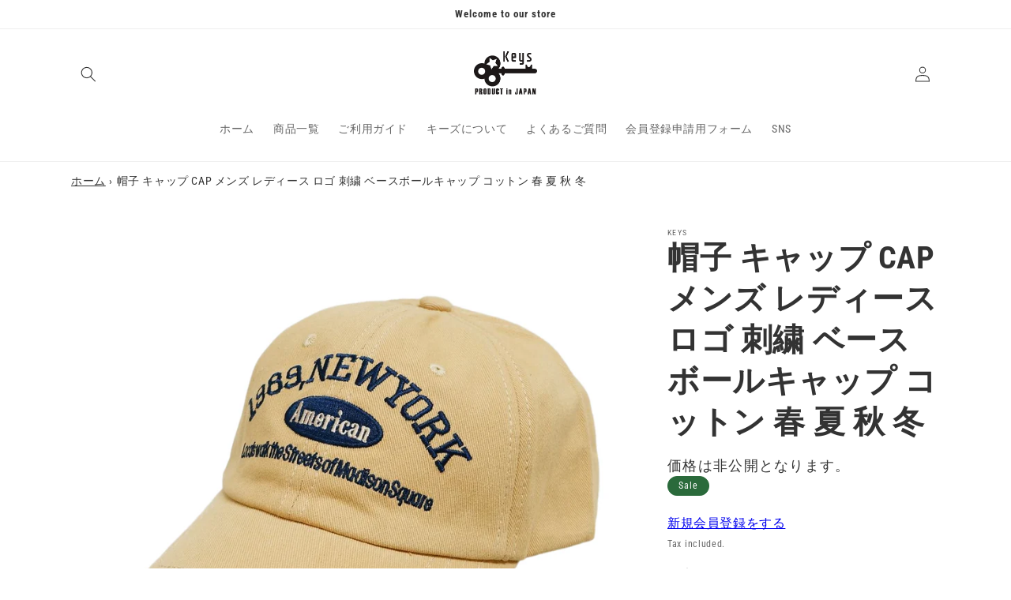

--- FILE ---
content_type: text/html; charset=utf-8
request_url: https://keys705.com/en/products/ksh301
body_size: 27402
content:
<!doctype html>
<html class="no-js" lang="en">
  <head>
    <meta charset="utf-8">
    <meta http-equiv="X-UA-Compatible" content="IE=edge">
    <meta name="viewport" content="width=device-width,initial-scale=1">
    <meta name="theme-color" content="">
    <link rel="canonical" href="https://keys705.com/en/products/ksh301">
    <link rel="preconnect" href="https://cdn.shopify.com" crossorigin>
<!-- Google Tag Manager -->
<script>(function(w,d,s,l,i){w[l]=w[l]||[];w[l].push({'gtm.start':
new Date().getTime(),event:'gtm.js'});var f=d.getElementsByTagName(s)[0],
j=d.createElement(s),dl=l!='dataLayer'?'&l='+l:'';j.async=true;j.src=
'https://www.googletagmanager.com/gtm.js?id='+i+dl;f.parentNode.insertBefore(j,f);
})(window,document,'script','dataLayer','GTM-TBCD87L');</script>
<!-- End Google Tag Manager --><link rel="icon" type="image/png" href="//keys705.com/cdn/shop/files/d8c6f56157decbb1427e643c68c5837d.jpg?crop=center&height=32&v=1657679778&width=32"><link rel="preconnect" href="https://fonts.shopifycdn.com" crossorigin><title>
      帽子 キャップ CAP メンズ レディース ロゴ 刺繍 ベースボールキャップ コットン 春 夏 秋 冬
 &ndash; Keys</title>

    
      <meta name="description" content="帽子の前面のロゴ刺繍がポイントのキャップです。被るだけでトレンドのスタイルになれるデザインになります。素材はコットン素材でロングシーズン被ることができます。サイズはベルトで調節可能なので、家族や夫婦、恋人や友達とシェアしたりお揃いで被ったりするのもおススメです。サイズ：55-60cm/ベルト調節、高さ：約9cm、ツバの長さ：約7.5cm素材：コットン帽子,キャップ,CAP,ベースボールキャップ,メンズ,レディース,コットン,綿,シンプル,刺繍,ロゴ,スポーツ,カジュアル,調節可能,春,夏,秋,冬">
    

    

<meta property="og:site_name" content="Keys">
<meta property="og:url" content="https://keys705.com/en/products/ksh301">
<meta property="og:title" content="帽子 キャップ CAP メンズ レディース ロゴ 刺繍 ベースボールキャップ コットン 春 夏 秋 冬">
<meta property="og:type" content="product">
<meta property="og:description" content="帽子の前面のロゴ刺繍がポイントのキャップです。被るだけでトレンドのスタイルになれるデザインになります。素材はコットン素材でロングシーズン被ることができます。サイズはベルトで調節可能なので、家族や夫婦、恋人や友達とシェアしたりお揃いで被ったりするのもおススメです。サイズ：55-60cm/ベルト調節、高さ：約9cm、ツバの長さ：約7.5cm素材：コットン帽子,キャップ,CAP,ベースボールキャップ,メンズ,レディース,コットン,綿,シンプル,刺繍,ロゴ,スポーツ,カジュアル,調節可能,春,夏,秋,冬"><meta property="og:image" content="http://keys705.com/cdn/shop/products/KSH301-1-2.jpg?v=1667816709">
  <meta property="og:image:secure_url" content="https://keys705.com/cdn/shop/products/KSH301-1-2.jpg?v=1667816709">
  <meta property="og:image:width" content="1100">
  <meta property="og:image:height" content="1100"><meta property="og:price:amount" content="950">
  <meta property="og:price:currency" content="JPY"><meta name="twitter:card" content="summary_large_image">
<meta name="twitter:title" content="帽子 キャップ CAP メンズ レディース ロゴ 刺繍 ベースボールキャップ コットン 春 夏 秋 冬">
<meta name="twitter:description" content="帽子の前面のロゴ刺繍がポイントのキャップです。被るだけでトレンドのスタイルになれるデザインになります。素材はコットン素材でロングシーズン被ることができます。サイズはベルトで調節可能なので、家族や夫婦、恋人や友達とシェアしたりお揃いで被ったりするのもおススメです。サイズ：55-60cm/ベルト調節、高さ：約9cm、ツバの長さ：約7.5cm素材：コットン帽子,キャップ,CAP,ベースボールキャップ,メンズ,レディース,コットン,綿,シンプル,刺繍,ロゴ,スポーツ,カジュアル,調節可能,春,夏,秋,冬">


    <script src="//keys705.com/cdn/shop/t/23/assets/global.js?v=24850326154503943211710389712" defer="defer"></script>
    <script>window.performance && window.performance.mark && window.performance.mark('shopify.content_for_header.start');</script><meta id="shopify-digital-wallet" name="shopify-digital-wallet" content="/64971210967/digital_wallets/dialog">
<meta name="shopify-checkout-api-token" content="1d8e497c308cf256c74873742dd3d502">
<link rel="alternate" hreflang="x-default" href="https://keys705.com/products/ksh301">
<link rel="alternate" hreflang="ja" href="https://keys705.com/products/ksh301">
<link rel="alternate" hreflang="en" href="https://keys705.com/en/products/ksh301">
<link rel="alternate" hreflang="zh-Hans" href="https://keys705.com/zh/products/ksh301">
<link rel="alternate" hreflang="zh-Hans-JP" href="https://keys705.com/zh/products/ksh301">
<link rel="alternate" type="application/json+oembed" href="https://keys705.com/en/products/ksh301.oembed">
<script async="async" src="/checkouts/internal/preloads.js?locale=en-JP"></script>
<link rel="preconnect" href="https://shop.app" crossorigin="anonymous">
<script async="async" src="https://shop.app/checkouts/internal/preloads.js?locale=en-JP&shop_id=64971210967" crossorigin="anonymous"></script>
<script id="shopify-features" type="application/json">{"accessToken":"1d8e497c308cf256c74873742dd3d502","betas":["rich-media-storefront-analytics"],"domain":"keys705.com","predictiveSearch":false,"shopId":64971210967,"locale":"en"}</script>
<script>var Shopify = Shopify || {};
Shopify.shop = "keys705.myshopify.com";
Shopify.locale = "en";
Shopify.currency = {"active":"JPY","rate":"1.0"};
Shopify.country = "JP";
Shopify.theme = {"name":"20240911","id":140900270295,"schema_name":"Dawn","schema_version":"6.0.2","theme_store_id":null,"role":"main"};
Shopify.theme.handle = "null";
Shopify.theme.style = {"id":null,"handle":null};
Shopify.cdnHost = "keys705.com/cdn";
Shopify.routes = Shopify.routes || {};
Shopify.routes.root = "/en/";</script>
<script type="module">!function(o){(o.Shopify=o.Shopify||{}).modules=!0}(window);</script>
<script>!function(o){function n(){var o=[];function n(){o.push(Array.prototype.slice.apply(arguments))}return n.q=o,n}var t=o.Shopify=o.Shopify||{};t.loadFeatures=n(),t.autoloadFeatures=n()}(window);</script>
<script>
  window.ShopifyPay = window.ShopifyPay || {};
  window.ShopifyPay.apiHost = "shop.app\/pay";
  window.ShopifyPay.redirectState = null;
</script>
<script id="shop-js-analytics" type="application/json">{"pageType":"product"}</script>
<script defer="defer" async type="module" src="//keys705.com/cdn/shopifycloud/shop-js/modules/v2/client.init-shop-cart-sync_BT-GjEfc.en.esm.js"></script>
<script defer="defer" async type="module" src="//keys705.com/cdn/shopifycloud/shop-js/modules/v2/chunk.common_D58fp_Oc.esm.js"></script>
<script defer="defer" async type="module" src="//keys705.com/cdn/shopifycloud/shop-js/modules/v2/chunk.modal_xMitdFEc.esm.js"></script>
<script type="module">
  await import("//keys705.com/cdn/shopifycloud/shop-js/modules/v2/client.init-shop-cart-sync_BT-GjEfc.en.esm.js");
await import("//keys705.com/cdn/shopifycloud/shop-js/modules/v2/chunk.common_D58fp_Oc.esm.js");
await import("//keys705.com/cdn/shopifycloud/shop-js/modules/v2/chunk.modal_xMitdFEc.esm.js");

  window.Shopify.SignInWithShop?.initShopCartSync?.({"fedCMEnabled":true,"windoidEnabled":true});

</script>
<script>
  window.Shopify = window.Shopify || {};
  if (!window.Shopify.featureAssets) window.Shopify.featureAssets = {};
  window.Shopify.featureAssets['shop-js'] = {"shop-cart-sync":["modules/v2/client.shop-cart-sync_DZOKe7Ll.en.esm.js","modules/v2/chunk.common_D58fp_Oc.esm.js","modules/v2/chunk.modal_xMitdFEc.esm.js"],"init-fed-cm":["modules/v2/client.init-fed-cm_B6oLuCjv.en.esm.js","modules/v2/chunk.common_D58fp_Oc.esm.js","modules/v2/chunk.modal_xMitdFEc.esm.js"],"shop-cash-offers":["modules/v2/client.shop-cash-offers_D2sdYoxE.en.esm.js","modules/v2/chunk.common_D58fp_Oc.esm.js","modules/v2/chunk.modal_xMitdFEc.esm.js"],"shop-login-button":["modules/v2/client.shop-login-button_QeVjl5Y3.en.esm.js","modules/v2/chunk.common_D58fp_Oc.esm.js","modules/v2/chunk.modal_xMitdFEc.esm.js"],"pay-button":["modules/v2/client.pay-button_DXTOsIq6.en.esm.js","modules/v2/chunk.common_D58fp_Oc.esm.js","modules/v2/chunk.modal_xMitdFEc.esm.js"],"shop-button":["modules/v2/client.shop-button_DQZHx9pm.en.esm.js","modules/v2/chunk.common_D58fp_Oc.esm.js","modules/v2/chunk.modal_xMitdFEc.esm.js"],"avatar":["modules/v2/client.avatar_BTnouDA3.en.esm.js"],"init-windoid":["modules/v2/client.init-windoid_CR1B-cfM.en.esm.js","modules/v2/chunk.common_D58fp_Oc.esm.js","modules/v2/chunk.modal_xMitdFEc.esm.js"],"init-shop-for-new-customer-accounts":["modules/v2/client.init-shop-for-new-customer-accounts_C_vY_xzh.en.esm.js","modules/v2/client.shop-login-button_QeVjl5Y3.en.esm.js","modules/v2/chunk.common_D58fp_Oc.esm.js","modules/v2/chunk.modal_xMitdFEc.esm.js"],"init-shop-email-lookup-coordinator":["modules/v2/client.init-shop-email-lookup-coordinator_BI7n9ZSv.en.esm.js","modules/v2/chunk.common_D58fp_Oc.esm.js","modules/v2/chunk.modal_xMitdFEc.esm.js"],"init-shop-cart-sync":["modules/v2/client.init-shop-cart-sync_BT-GjEfc.en.esm.js","modules/v2/chunk.common_D58fp_Oc.esm.js","modules/v2/chunk.modal_xMitdFEc.esm.js"],"shop-toast-manager":["modules/v2/client.shop-toast-manager_DiYdP3xc.en.esm.js","modules/v2/chunk.common_D58fp_Oc.esm.js","modules/v2/chunk.modal_xMitdFEc.esm.js"],"init-customer-accounts":["modules/v2/client.init-customer-accounts_D9ZNqS-Q.en.esm.js","modules/v2/client.shop-login-button_QeVjl5Y3.en.esm.js","modules/v2/chunk.common_D58fp_Oc.esm.js","modules/v2/chunk.modal_xMitdFEc.esm.js"],"init-customer-accounts-sign-up":["modules/v2/client.init-customer-accounts-sign-up_iGw4briv.en.esm.js","modules/v2/client.shop-login-button_QeVjl5Y3.en.esm.js","modules/v2/chunk.common_D58fp_Oc.esm.js","modules/v2/chunk.modal_xMitdFEc.esm.js"],"shop-follow-button":["modules/v2/client.shop-follow-button_CqMgW2wH.en.esm.js","modules/v2/chunk.common_D58fp_Oc.esm.js","modules/v2/chunk.modal_xMitdFEc.esm.js"],"checkout-modal":["modules/v2/client.checkout-modal_xHeaAweL.en.esm.js","modules/v2/chunk.common_D58fp_Oc.esm.js","modules/v2/chunk.modal_xMitdFEc.esm.js"],"shop-login":["modules/v2/client.shop-login_D91U-Q7h.en.esm.js","modules/v2/chunk.common_D58fp_Oc.esm.js","modules/v2/chunk.modal_xMitdFEc.esm.js"],"lead-capture":["modules/v2/client.lead-capture_BJmE1dJe.en.esm.js","modules/v2/chunk.common_D58fp_Oc.esm.js","modules/v2/chunk.modal_xMitdFEc.esm.js"],"payment-terms":["modules/v2/client.payment-terms_Ci9AEqFq.en.esm.js","modules/v2/chunk.common_D58fp_Oc.esm.js","modules/v2/chunk.modal_xMitdFEc.esm.js"]};
</script>
<script id="__st">var __st={"a":64971210967,"offset":32400,"reqid":"c3ff425e-bbbc-43c9-9d1d-0f4f2a794b2f-1769194539","pageurl":"keys705.com\/en\/products\/ksh301","u":"e71af55244da","p":"product","rtyp":"product","rid":7841169998039};</script>
<script>window.ShopifyPaypalV4VisibilityTracking = true;</script>
<script id="captcha-bootstrap">!function(){'use strict';const t='contact',e='account',n='new_comment',o=[[t,t],['blogs',n],['comments',n],[t,'customer']],c=[[e,'customer_login'],[e,'guest_login'],[e,'recover_customer_password'],[e,'create_customer']],r=t=>t.map((([t,e])=>`form[action*='/${t}']:not([data-nocaptcha='true']) input[name='form_type'][value='${e}']`)).join(','),a=t=>()=>t?[...document.querySelectorAll(t)].map((t=>t.form)):[];function s(){const t=[...o],e=r(t);return a(e)}const i='password',u='form_key',d=['recaptcha-v3-token','g-recaptcha-response','h-captcha-response',i],f=()=>{try{return window.sessionStorage}catch{return}},m='__shopify_v',_=t=>t.elements[u];function p(t,e,n=!1){try{const o=window.sessionStorage,c=JSON.parse(o.getItem(e)),{data:r}=function(t){const{data:e,action:n}=t;return t[m]||n?{data:e,action:n}:{data:t,action:n}}(c);for(const[e,n]of Object.entries(r))t.elements[e]&&(t.elements[e].value=n);n&&o.removeItem(e)}catch(o){console.error('form repopulation failed',{error:o})}}const l='form_type',E='cptcha';function T(t){t.dataset[E]=!0}const w=window,h=w.document,L='Shopify',v='ce_forms',y='captcha';let A=!1;((t,e)=>{const n=(g='f06e6c50-85a8-45c8-87d0-21a2b65856fe',I='https://cdn.shopify.com/shopifycloud/storefront-forms-hcaptcha/ce_storefront_forms_captcha_hcaptcha.v1.5.2.iife.js',D={infoText:'Protected by hCaptcha',privacyText:'Privacy',termsText:'Terms'},(t,e,n)=>{const o=w[L][v],c=o.bindForm;if(c)return c(t,g,e,D).then(n);var r;o.q.push([[t,g,e,D],n]),r=I,A||(h.body.append(Object.assign(h.createElement('script'),{id:'captcha-provider',async:!0,src:r})),A=!0)});var g,I,D;w[L]=w[L]||{},w[L][v]=w[L][v]||{},w[L][v].q=[],w[L][y]=w[L][y]||{},w[L][y].protect=function(t,e){n(t,void 0,e),T(t)},Object.freeze(w[L][y]),function(t,e,n,w,h,L){const[v,y,A,g]=function(t,e,n){const i=e?o:[],u=t?c:[],d=[...i,...u],f=r(d),m=r(i),_=r(d.filter((([t,e])=>n.includes(e))));return[a(f),a(m),a(_),s()]}(w,h,L),I=t=>{const e=t.target;return e instanceof HTMLFormElement?e:e&&e.form},D=t=>v().includes(t);t.addEventListener('submit',(t=>{const e=I(t);if(!e)return;const n=D(e)&&!e.dataset.hcaptchaBound&&!e.dataset.recaptchaBound,o=_(e),c=g().includes(e)&&(!o||!o.value);(n||c)&&t.preventDefault(),c&&!n&&(function(t){try{if(!f())return;!function(t){const e=f();if(!e)return;const n=_(t);if(!n)return;const o=n.value;o&&e.removeItem(o)}(t);const e=Array.from(Array(32),(()=>Math.random().toString(36)[2])).join('');!function(t,e){_(t)||t.append(Object.assign(document.createElement('input'),{type:'hidden',name:u})),t.elements[u].value=e}(t,e),function(t,e){const n=f();if(!n)return;const o=[...t.querySelectorAll(`input[type='${i}']`)].map((({name:t})=>t)),c=[...d,...o],r={};for(const[a,s]of new FormData(t).entries())c.includes(a)||(r[a]=s);n.setItem(e,JSON.stringify({[m]:1,action:t.action,data:r}))}(t,e)}catch(e){console.error('failed to persist form',e)}}(e),e.submit())}));const S=(t,e)=>{t&&!t.dataset[E]&&(n(t,e.some((e=>e===t))),T(t))};for(const o of['focusin','change'])t.addEventListener(o,(t=>{const e=I(t);D(e)&&S(e,y())}));const B=e.get('form_key'),M=e.get(l),P=B&&M;t.addEventListener('DOMContentLoaded',(()=>{const t=y();if(P)for(const e of t)e.elements[l].value===M&&p(e,B);[...new Set([...A(),...v().filter((t=>'true'===t.dataset.shopifyCaptcha))])].forEach((e=>S(e,t)))}))}(h,new URLSearchParams(w.location.search),n,t,e,['guest_login'])})(!0,!0)}();</script>
<script integrity="sha256-4kQ18oKyAcykRKYeNunJcIwy7WH5gtpwJnB7kiuLZ1E=" data-source-attribution="shopify.loadfeatures" defer="defer" src="//keys705.com/cdn/shopifycloud/storefront/assets/storefront/load_feature-a0a9edcb.js" crossorigin="anonymous"></script>
<script crossorigin="anonymous" defer="defer" src="//keys705.com/cdn/shopifycloud/storefront/assets/shopify_pay/storefront-65b4c6d7.js?v=20250812"></script>
<script data-source-attribution="shopify.dynamic_checkout.dynamic.init">var Shopify=Shopify||{};Shopify.PaymentButton=Shopify.PaymentButton||{isStorefrontPortableWallets:!0,init:function(){window.Shopify.PaymentButton.init=function(){};var t=document.createElement("script");t.src="https://keys705.com/cdn/shopifycloud/portable-wallets/latest/portable-wallets.en.js",t.type="module",document.head.appendChild(t)}};
</script>
<script data-source-attribution="shopify.dynamic_checkout.buyer_consent">
  function portableWalletsHideBuyerConsent(e){var t=document.getElementById("shopify-buyer-consent"),n=document.getElementById("shopify-subscription-policy-button");t&&n&&(t.classList.add("hidden"),t.setAttribute("aria-hidden","true"),n.removeEventListener("click",e))}function portableWalletsShowBuyerConsent(e){var t=document.getElementById("shopify-buyer-consent"),n=document.getElementById("shopify-subscription-policy-button");t&&n&&(t.classList.remove("hidden"),t.removeAttribute("aria-hidden"),n.addEventListener("click",e))}window.Shopify?.PaymentButton&&(window.Shopify.PaymentButton.hideBuyerConsent=portableWalletsHideBuyerConsent,window.Shopify.PaymentButton.showBuyerConsent=portableWalletsShowBuyerConsent);
</script>
<script data-source-attribution="shopify.dynamic_checkout.cart.bootstrap">document.addEventListener("DOMContentLoaded",(function(){function t(){return document.querySelector("shopify-accelerated-checkout-cart, shopify-accelerated-checkout")}if(t())Shopify.PaymentButton.init();else{new MutationObserver((function(e,n){t()&&(Shopify.PaymentButton.init(),n.disconnect())})).observe(document.body,{childList:!0,subtree:!0})}}));
</script>
<link id="shopify-accelerated-checkout-styles" rel="stylesheet" media="screen" href="https://keys705.com/cdn/shopifycloud/portable-wallets/latest/accelerated-checkout-backwards-compat.css" crossorigin="anonymous">
<style id="shopify-accelerated-checkout-cart">
        #shopify-buyer-consent {
  margin-top: 1em;
  display: inline-block;
  width: 100%;
}

#shopify-buyer-consent.hidden {
  display: none;
}

#shopify-subscription-policy-button {
  background: none;
  border: none;
  padding: 0;
  text-decoration: underline;
  font-size: inherit;
  cursor: pointer;
}

#shopify-subscription-policy-button::before {
  box-shadow: none;
}

      </style>
<script id="sections-script" data-sections="product-recommendations,header,footer" defer="defer" src="//keys705.com/cdn/shop/t/23/compiled_assets/scripts.js?v=667"></script>
<script>window.performance && window.performance.mark && window.performance.mark('shopify.content_for_header.end');</script>


    <style data-shopify>
      @font-face {
  font-family: "Roboto Condensed";
  font-weight: 400;
  font-style: normal;
  font-display: swap;
  src: url("//keys705.com/cdn/fonts/roboto_condensed/robotocondensed_n4.01812de96ca5a5e9d19bef3ca9cc80dd1bf6c8b8.woff2") format("woff2"),
       url("//keys705.com/cdn/fonts/roboto_condensed/robotocondensed_n4.3930e6ddba458dc3cb725a82a2668eac3c63c104.woff") format("woff");
}

      @font-face {
  font-family: "Roboto Condensed";
  font-weight: 700;
  font-style: normal;
  font-display: swap;
  src: url("//keys705.com/cdn/fonts/roboto_condensed/robotocondensed_n7.0c73a613503672be244d2f29ab6ddd3fc3cc69ae.woff2") format("woff2"),
       url("//keys705.com/cdn/fonts/roboto_condensed/robotocondensed_n7.ef6ece86ba55f49c27c4904a493c283a40f3a66e.woff") format("woff");
}

      @font-face {
  font-family: "Roboto Condensed";
  font-weight: 400;
  font-style: italic;
  font-display: swap;
  src: url("//keys705.com/cdn/fonts/roboto_condensed/robotocondensed_i4.05c7f163ad2c00a3c4257606d1227691aff9070b.woff2") format("woff2"),
       url("//keys705.com/cdn/fonts/roboto_condensed/robotocondensed_i4.04d9d87e0a45b49fc67a5b9eb5059e1540f5cda3.woff") format("woff");
}

      @font-face {
  font-family: "Roboto Condensed";
  font-weight: 700;
  font-style: italic;
  font-display: swap;
  src: url("//keys705.com/cdn/fonts/roboto_condensed/robotocondensed_i7.bed9f3a01efda68cdff8b63e6195c957a0da68cb.woff2") format("woff2"),
       url("//keys705.com/cdn/fonts/roboto_condensed/robotocondensed_i7.9ca5759a0bcf75a82b270218eab4c83ec254abf8.woff") format("woff");
}

      @font-face {
  font-family: "Roboto Condensed";
  font-weight: 700;
  font-style: normal;
  font-display: swap;
  src: url("//keys705.com/cdn/fonts/roboto_condensed/robotocondensed_n7.0c73a613503672be244d2f29ab6ddd3fc3cc69ae.woff2") format("woff2"),
       url("//keys705.com/cdn/fonts/roboto_condensed/robotocondensed_n7.ef6ece86ba55f49c27c4904a493c283a40f3a66e.woff") format("woff");
}


      :root {
        --font-body-family: "Roboto Condensed", sans-serif;
        --font-body-style: normal;
        --font-body-weight: 400;
        --font-body-weight-bold: 700;

        --font-heading-family: "Roboto Condensed", sans-serif;
        --font-heading-style: normal;
        --font-heading-weight: 700;

        --font-body-scale: 1.0;
        --font-heading-scale: 1.0;

        --color-base-text: 51, 51, 51;
        --color-shadow: 51, 51, 51;
        --color-base-background-1: 255, 255, 255;
        --color-base-background-2: 243, 243, 243;
        --color-base-solid-button-labels: 255, 255, 255;
        --color-base-outline-button-labels: 18, 18, 18;
        --color-base-accent-1: 18, 18, 18;
        --color-base-accent-2: 42, 106, 59;
        --payment-terms-background-color: #ffffff;

        --gradient-base-background-1: #ffffff;
        --gradient-base-background-2: #f3f3f3;
        --gradient-base-accent-1: #121212;
        --gradient-base-accent-2: linear-gradient(180deg, rgba(255, 255, 255, 1), rgba(255, 255, 255, 1) 0.2%, rgba(21, 214, 114, 1) 0.4%, rgba(11, 214, 75, 0.5) 0.6%, rgba(112, 214, 0, 1) 0.8%, rgba(42, 106, 59, 1) 1%, rgba(255, 255, 255, 1) 100%);

        --media-padding: px;
        --media-border-opacity: 0.05;
        --media-border-width: 0px;
        --media-radius: 0px;
        --media-shadow-opacity: 0.0;
        --media-shadow-horizontal-offset: 0px;
        --media-shadow-vertical-offset: 4px;
        --media-shadow-blur-radius: 5px;
        --media-shadow-visible: 0;

        --page-width: 120rem;
        --page-width-margin: 0rem;

        --card-image-padding: 0.0rem;
        --card-corner-radius: 0.0rem;
        --card-text-alignment: left;
        --card-border-width: 0.0rem;
        --card-border-opacity: 0.1;
        --card-shadow-opacity: 0.0;
        --card-shadow-visible: 0;
        --card-shadow-horizontal-offset: 0.0rem;
        --card-shadow-vertical-offset: 0.4rem;
        --card-shadow-blur-radius: 0.5rem;

        --badge-corner-radius: 4.0rem;

        --popup-border-width: 1px;
        --popup-border-opacity: 0.1;
        --popup-corner-radius: 0px;
        --popup-shadow-opacity: 0.0;
        --popup-shadow-horizontal-offset: 0px;
        --popup-shadow-vertical-offset: 4px;
        --popup-shadow-blur-radius: 5px;

        --drawer-border-width: 1px;
        --drawer-border-opacity: 0.1;
        --drawer-shadow-opacity: 0.0;
        --drawer-shadow-horizontal-offset: 0px;
        --drawer-shadow-vertical-offset: 4px;
        --drawer-shadow-blur-radius: 5px;

        --spacing-sections-desktop: 0px;
        --spacing-sections-mobile: 0px;

        --grid-desktop-vertical-spacing: 8px;
        --grid-desktop-horizontal-spacing: 8px;
        --grid-mobile-vertical-spacing: 4px;
        --grid-mobile-horizontal-spacing: 4px;

        --text-boxes-border-opacity: 0.1;
        --text-boxes-border-width: 0px;
        --text-boxes-radius: 0px;
        --text-boxes-shadow-opacity: 0.0;
        --text-boxes-shadow-visible: 0;
        --text-boxes-shadow-horizontal-offset: 0px;
        --text-boxes-shadow-vertical-offset: 4px;
        --text-boxes-shadow-blur-radius: 5px;

        --buttons-radius: 0px;
        --buttons-radius-outset: 0px;
        --buttons-border-width: 1px;
        --buttons-border-opacity: 1.0;
        --buttons-shadow-opacity: 0.3;
        --buttons-shadow-visible: 1;
        --buttons-shadow-horizontal-offset: 4px;
        --buttons-shadow-vertical-offset: 4px;
        --buttons-shadow-blur-radius: 5px;
        --buttons-border-offset: 0.3px;

        --inputs-radius: 0px;
        --inputs-border-width: 1px;
        --inputs-border-opacity: 0.55;
        --inputs-shadow-opacity: 0.0;
        --inputs-shadow-horizontal-offset: 0px;
        --inputs-margin-offset: 0px;
        --inputs-shadow-vertical-offset: 4px;
        --inputs-shadow-blur-radius: 5px;
        --inputs-radius-outset: 0px;

        --variant-pills-radius: 40px;
        --variant-pills-border-width: 1px;
        --variant-pills-border-opacity: 0.55;
        --variant-pills-shadow-opacity: 0.0;
        --variant-pills-shadow-horizontal-offset: 0px;
        --variant-pills-shadow-vertical-offset: 4px;
        --variant-pills-shadow-blur-radius: 5px;
      }

      *,
      *::before,
      *::after {
        box-sizing: inherit;
      }

      html {
        box-sizing: border-box;
        font-size: calc(var(--font-body-scale) * 62.5%);
        height: 100%;
      }

      body {
        display: grid;
        grid-template-rows: auto auto 1fr auto;
        grid-template-columns: 100%;
        min-height: 100%;
        margin: 0;
        font-size: 1.5rem;
        letter-spacing: 0.06rem;
        line-height: calc(1 + 0.8 / var(--font-body-scale));
        font-family: var(--font-body-family);
        font-style: var(--font-body-style);
        font-weight: var(--font-body-weight);
      }

      @media screen and (min-width: 750px) {
        body {
          font-size: 1.6rem;
        }
      }
    .shopify-policy__container {
        max-width: 70ch;
    }
      
    </style>

    <link href="//keys705.com/cdn/shop/t/23/assets/base.css?v=159890176196367133431710389712" rel="stylesheet" type="text/css" media="all" />
<link rel="preload" as="font" href="//keys705.com/cdn/fonts/roboto_condensed/robotocondensed_n4.01812de96ca5a5e9d19bef3ca9cc80dd1bf6c8b8.woff2" type="font/woff2" crossorigin><link rel="preload" as="font" href="//keys705.com/cdn/fonts/roboto_condensed/robotocondensed_n7.0c73a613503672be244d2f29ab6ddd3fc3cc69ae.woff2" type="font/woff2" crossorigin><link rel="stylesheet" href="//keys705.com/cdn/shop/t/23/assets/component-predictive-search.css?v=165644661289088488651710389712" media="print" onload="this.media='all'"><script>document.documentElement.className = document.documentElement.className.replace('no-js', 'js');
    if (Shopify.designMode) {
      document.documentElement.classList.add('shopify-design-mode');
    }
    </script>
  <!-- "snippets/weglot_hreftags.liquid" was not rendered, the associated app was uninstalled -->
<!-- "snippets/weglot_switcher.liquid" was not rendered, the associated app was uninstalled -->
<link href="https://monorail-edge.shopifysvc.com" rel="dns-prefetch">
<script>(function(){if ("sendBeacon" in navigator && "performance" in window) {try {var session_token_from_headers = performance.getEntriesByType('navigation')[0].serverTiming.find(x => x.name == '_s').description;} catch {var session_token_from_headers = undefined;}var session_cookie_matches = document.cookie.match(/_shopify_s=([^;]*)/);var session_token_from_cookie = session_cookie_matches && session_cookie_matches.length === 2 ? session_cookie_matches[1] : "";var session_token = session_token_from_headers || session_token_from_cookie || "";function handle_abandonment_event(e) {var entries = performance.getEntries().filter(function(entry) {return /monorail-edge.shopifysvc.com/.test(entry.name);});if (!window.abandonment_tracked && entries.length === 0) {window.abandonment_tracked = true;var currentMs = Date.now();var navigation_start = performance.timing.navigationStart;var payload = {shop_id: 64971210967,url: window.location.href,navigation_start,duration: currentMs - navigation_start,session_token,page_type: "product"};window.navigator.sendBeacon("https://monorail-edge.shopifysvc.com/v1/produce", JSON.stringify({schema_id: "online_store_buyer_site_abandonment/1.1",payload: payload,metadata: {event_created_at_ms: currentMs,event_sent_at_ms: currentMs}}));}}window.addEventListener('pagehide', handle_abandonment_event);}}());</script>
<script id="web-pixels-manager-setup">(function e(e,d,r,n,o){if(void 0===o&&(o={}),!Boolean(null===(a=null===(i=window.Shopify)||void 0===i?void 0:i.analytics)||void 0===a?void 0:a.replayQueue)){var i,a;window.Shopify=window.Shopify||{};var t=window.Shopify;t.analytics=t.analytics||{};var s=t.analytics;s.replayQueue=[],s.publish=function(e,d,r){return s.replayQueue.push([e,d,r]),!0};try{self.performance.mark("wpm:start")}catch(e){}var l=function(){var e={modern:/Edge?\/(1{2}[4-9]|1[2-9]\d|[2-9]\d{2}|\d{4,})\.\d+(\.\d+|)|Firefox\/(1{2}[4-9]|1[2-9]\d|[2-9]\d{2}|\d{4,})\.\d+(\.\d+|)|Chrom(ium|e)\/(9{2}|\d{3,})\.\d+(\.\d+|)|(Maci|X1{2}).+ Version\/(15\.\d+|(1[6-9]|[2-9]\d|\d{3,})\.\d+)([,.]\d+|)( \(\w+\)|)( Mobile\/\w+|) Safari\/|Chrome.+OPR\/(9{2}|\d{3,})\.\d+\.\d+|(CPU[ +]OS|iPhone[ +]OS|CPU[ +]iPhone|CPU IPhone OS|CPU iPad OS)[ +]+(15[._]\d+|(1[6-9]|[2-9]\d|\d{3,})[._]\d+)([._]\d+|)|Android:?[ /-](13[3-9]|1[4-9]\d|[2-9]\d{2}|\d{4,})(\.\d+|)(\.\d+|)|Android.+Firefox\/(13[5-9]|1[4-9]\d|[2-9]\d{2}|\d{4,})\.\d+(\.\d+|)|Android.+Chrom(ium|e)\/(13[3-9]|1[4-9]\d|[2-9]\d{2}|\d{4,})\.\d+(\.\d+|)|SamsungBrowser\/([2-9]\d|\d{3,})\.\d+/,legacy:/Edge?\/(1[6-9]|[2-9]\d|\d{3,})\.\d+(\.\d+|)|Firefox\/(5[4-9]|[6-9]\d|\d{3,})\.\d+(\.\d+|)|Chrom(ium|e)\/(5[1-9]|[6-9]\d|\d{3,})\.\d+(\.\d+|)([\d.]+$|.*Safari\/(?![\d.]+ Edge\/[\d.]+$))|(Maci|X1{2}).+ Version\/(10\.\d+|(1[1-9]|[2-9]\d|\d{3,})\.\d+)([,.]\d+|)( \(\w+\)|)( Mobile\/\w+|) Safari\/|Chrome.+OPR\/(3[89]|[4-9]\d|\d{3,})\.\d+\.\d+|(CPU[ +]OS|iPhone[ +]OS|CPU[ +]iPhone|CPU IPhone OS|CPU iPad OS)[ +]+(10[._]\d+|(1[1-9]|[2-9]\d|\d{3,})[._]\d+)([._]\d+|)|Android:?[ /-](13[3-9]|1[4-9]\d|[2-9]\d{2}|\d{4,})(\.\d+|)(\.\d+|)|Mobile Safari.+OPR\/([89]\d|\d{3,})\.\d+\.\d+|Android.+Firefox\/(13[5-9]|1[4-9]\d|[2-9]\d{2}|\d{4,})\.\d+(\.\d+|)|Android.+Chrom(ium|e)\/(13[3-9]|1[4-9]\d|[2-9]\d{2}|\d{4,})\.\d+(\.\d+|)|Android.+(UC? ?Browser|UCWEB|U3)[ /]?(15\.([5-9]|\d{2,})|(1[6-9]|[2-9]\d|\d{3,})\.\d+)\.\d+|SamsungBrowser\/(5\.\d+|([6-9]|\d{2,})\.\d+)|Android.+MQ{2}Browser\/(14(\.(9|\d{2,})|)|(1[5-9]|[2-9]\d|\d{3,})(\.\d+|))(\.\d+|)|K[Aa][Ii]OS\/(3\.\d+|([4-9]|\d{2,})\.\d+)(\.\d+|)/},d=e.modern,r=e.legacy,n=navigator.userAgent;return n.match(d)?"modern":n.match(r)?"legacy":"unknown"}(),u="modern"===l?"modern":"legacy",c=(null!=n?n:{modern:"",legacy:""})[u],f=function(e){return[e.baseUrl,"/wpm","/b",e.hashVersion,"modern"===e.buildTarget?"m":"l",".js"].join("")}({baseUrl:d,hashVersion:r,buildTarget:u}),m=function(e){var d=e.version,r=e.bundleTarget,n=e.surface,o=e.pageUrl,i=e.monorailEndpoint;return{emit:function(e){var a=e.status,t=e.errorMsg,s=(new Date).getTime(),l=JSON.stringify({metadata:{event_sent_at_ms:s},events:[{schema_id:"web_pixels_manager_load/3.1",payload:{version:d,bundle_target:r,page_url:o,status:a,surface:n,error_msg:t},metadata:{event_created_at_ms:s}}]});if(!i)return console&&console.warn&&console.warn("[Web Pixels Manager] No Monorail endpoint provided, skipping logging."),!1;try{return self.navigator.sendBeacon.bind(self.navigator)(i,l)}catch(e){}var u=new XMLHttpRequest;try{return u.open("POST",i,!0),u.setRequestHeader("Content-Type","text/plain"),u.send(l),!0}catch(e){return console&&console.warn&&console.warn("[Web Pixels Manager] Got an unhandled error while logging to Monorail."),!1}}}}({version:r,bundleTarget:l,surface:e.surface,pageUrl:self.location.href,monorailEndpoint:e.monorailEndpoint});try{o.browserTarget=l,function(e){var d=e.src,r=e.async,n=void 0===r||r,o=e.onload,i=e.onerror,a=e.sri,t=e.scriptDataAttributes,s=void 0===t?{}:t,l=document.createElement("script"),u=document.querySelector("head"),c=document.querySelector("body");if(l.async=n,l.src=d,a&&(l.integrity=a,l.crossOrigin="anonymous"),s)for(var f in s)if(Object.prototype.hasOwnProperty.call(s,f))try{l.dataset[f]=s[f]}catch(e){}if(o&&l.addEventListener("load",o),i&&l.addEventListener("error",i),u)u.appendChild(l);else{if(!c)throw new Error("Did not find a head or body element to append the script");c.appendChild(l)}}({src:f,async:!0,onload:function(){if(!function(){var e,d;return Boolean(null===(d=null===(e=window.Shopify)||void 0===e?void 0:e.analytics)||void 0===d?void 0:d.initialized)}()){var d=window.webPixelsManager.init(e)||void 0;if(d){var r=window.Shopify.analytics;r.replayQueue.forEach((function(e){var r=e[0],n=e[1],o=e[2];d.publishCustomEvent(r,n,o)})),r.replayQueue=[],r.publish=d.publishCustomEvent,r.visitor=d.visitor,r.initialized=!0}}},onerror:function(){return m.emit({status:"failed",errorMsg:"".concat(f," has failed to load")})},sri:function(e){var d=/^sha384-[A-Za-z0-9+/=]+$/;return"string"==typeof e&&d.test(e)}(c)?c:"",scriptDataAttributes:o}),m.emit({status:"loading"})}catch(e){m.emit({status:"failed",errorMsg:(null==e?void 0:e.message)||"Unknown error"})}}})({shopId: 64971210967,storefrontBaseUrl: "https://keys705.com",extensionsBaseUrl: "https://extensions.shopifycdn.com/cdn/shopifycloud/web-pixels-manager",monorailEndpoint: "https://monorail-edge.shopifysvc.com/unstable/produce_batch",surface: "storefront-renderer",enabledBetaFlags: ["2dca8a86"],webPixelsConfigList: [{"id":"shopify-app-pixel","configuration":"{}","eventPayloadVersion":"v1","runtimeContext":"STRICT","scriptVersion":"0450","apiClientId":"shopify-pixel","type":"APP","privacyPurposes":["ANALYTICS","MARKETING"]},{"id":"shopify-custom-pixel","eventPayloadVersion":"v1","runtimeContext":"LAX","scriptVersion":"0450","apiClientId":"shopify-pixel","type":"CUSTOM","privacyPurposes":["ANALYTICS","MARKETING"]}],isMerchantRequest: false,initData: {"shop":{"name":"Keys","paymentSettings":{"currencyCode":"JPY"},"myshopifyDomain":"keys705.myshopify.com","countryCode":"JP","storefrontUrl":"https:\/\/keys705.com\/en"},"customer":null,"cart":null,"checkout":null,"productVariants":[{"price":{"amount":950.0,"currencyCode":"JPY"},"product":{"title":"帽子 キャップ CAP メンズ レディース ロゴ 刺繍 ベースボールキャップ コットン 春 夏 秋 冬","vendor":"Keys","id":"7841169998039","untranslatedTitle":"帽子 キャップ CAP メンズ レディース ロゴ 刺繍 ベースボールキャップ コットン 春 夏 秋 冬","url":"\/en\/products\/ksh301","type":""},"id":"43461455937751","image":{"src":"\/\/keys705.com\/cdn\/shop\/products\/KSH301-8.jpg?v=1667816709"},"sku":"KSH301-BE","title":"BEIGE","untranslatedTitle":"BEIGE"},{"price":{"amount":950.0,"currencyCode":"JPY"},"product":{"title":"帽子 キャップ CAP メンズ レディース ロゴ 刺繍 ベースボールキャップ コットン 春 夏 秋 冬","vendor":"Keys","id":"7841169998039","untranslatedTitle":"帽子 キャップ CAP メンズ レディース ロゴ 刺繍 ベースボールキャップ コットン 春 夏 秋 冬","url":"\/en\/products\/ksh301","type":""},"id":"43461455970519","image":{"src":"\/\/keys705.com\/cdn\/shop\/products\/KSH301-6.jpg?v=1667816711"},"sku":"KSH301-BK","title":"BLACK","untranslatedTitle":"BLACK"},{"price":{"amount":950.0,"currencyCode":"JPY"},"product":{"title":"帽子 キャップ CAP メンズ レディース ロゴ 刺繍 ベースボールキャップ コットン 春 夏 秋 冬","vendor":"Keys","id":"7841169998039","untranslatedTitle":"帽子 キャップ CAP メンズ レディース ロゴ 刺繍 ベースボールキャップ コットン 春 夏 秋 冬","url":"\/en\/products\/ksh301","type":""},"id":"43461456003287","image":{"src":"\/\/keys705.com\/cdn\/shop\/products\/KSH301-2.jpg?v=1667816712"},"sku":"KSH301-BR","title":"BROWN","untranslatedTitle":"BROWN"},{"price":{"amount":950.0,"currencyCode":"JPY"},"product":{"title":"帽子 キャップ CAP メンズ レディース ロゴ 刺繍 ベースボールキャップ コットン 春 夏 秋 冬","vendor":"Keys","id":"7841169998039","untranslatedTitle":"帽子 キャップ CAP メンズ レディース ロゴ 刺繍 ベースボールキャップ コットン 春 夏 秋 冬","url":"\/en\/products\/ksh301","type":""},"id":"43461456036055","image":{"src":"\/\/keys705.com\/cdn\/shop\/products\/KSH301-9.jpg?v=1667816710"},"sku":"KSH301-GRN","title":"GREEN","untranslatedTitle":"GREEN"},{"price":{"amount":950.0,"currencyCode":"JPY"},"product":{"title":"帽子 キャップ CAP メンズ レディース ロゴ 刺繍 ベースボールキャップ コットン 春 夏 秋 冬","vendor":"Keys","id":"7841169998039","untranslatedTitle":"帽子 キャップ CAP メンズ レディース ロゴ 刺繍 ベースボールキャップ コットン 春 夏 秋 冬","url":"\/en\/products\/ksh301","type":""},"id":"43461456068823","image":{"src":"\/\/keys705.com\/cdn\/shop\/products\/KSH301-4.jpg?v=1667816710"},"sku":"KSH301-NA","title":"NAVY","untranslatedTitle":"NAVY"},{"price":{"amount":950.0,"currencyCode":"JPY"},"product":{"title":"帽子 キャップ CAP メンズ レディース ロゴ 刺繍 ベースボールキャップ コットン 春 夏 秋 冬","vendor":"Keys","id":"7841169998039","untranslatedTitle":"帽子 キャップ CAP メンズ レディース ロゴ 刺繍 ベースボールキャップ コットン 春 夏 秋 冬","url":"\/en\/products\/ksh301","type":""},"id":"43461456101591","image":{"src":"\/\/keys705.com\/cdn\/shop\/products\/KSH301-7.jpg?v=1667816709"},"sku":"KSH301-WH","title":"WHITE","untranslatedTitle":"WHITE"}],"purchasingCompany":null},},"https://keys705.com/cdn","fcfee988w5aeb613cpc8e4bc33m6693e112",{"modern":"","legacy":""},{"shopId":"64971210967","storefrontBaseUrl":"https:\/\/keys705.com","extensionBaseUrl":"https:\/\/extensions.shopifycdn.com\/cdn\/shopifycloud\/web-pixels-manager","surface":"storefront-renderer","enabledBetaFlags":"[\"2dca8a86\"]","isMerchantRequest":"false","hashVersion":"fcfee988w5aeb613cpc8e4bc33m6693e112","publish":"custom","events":"[[\"page_viewed\",{}],[\"product_viewed\",{\"productVariant\":{\"price\":{\"amount\":950.0,\"currencyCode\":\"JPY\"},\"product\":{\"title\":\"帽子 キャップ CAP メンズ レディース ロゴ 刺繍 ベースボールキャップ コットン 春 夏 秋 冬\",\"vendor\":\"Keys\",\"id\":\"7841169998039\",\"untranslatedTitle\":\"帽子 キャップ CAP メンズ レディース ロゴ 刺繍 ベースボールキャップ コットン 春 夏 秋 冬\",\"url\":\"\/en\/products\/ksh301\",\"type\":\"\"},\"id\":\"43461455937751\",\"image\":{\"src\":\"\/\/keys705.com\/cdn\/shop\/products\/KSH301-8.jpg?v=1667816709\"},\"sku\":\"KSH301-BE\",\"title\":\"BEIGE\",\"untranslatedTitle\":\"BEIGE\"}}]]"});</script><script>
  window.ShopifyAnalytics = window.ShopifyAnalytics || {};
  window.ShopifyAnalytics.meta = window.ShopifyAnalytics.meta || {};
  window.ShopifyAnalytics.meta.currency = 'JPY';
  var meta = {"product":{"id":7841169998039,"gid":"gid:\/\/shopify\/Product\/7841169998039","vendor":"Keys","type":"","handle":"ksh301","variants":[{"id":43461455937751,"price":95000,"name":"帽子 キャップ CAP メンズ レディース ロゴ 刺繍 ベースボールキャップ コットン 春 夏 秋 冬 - BEIGE","public_title":"BEIGE","sku":"KSH301-BE"},{"id":43461455970519,"price":95000,"name":"帽子 キャップ CAP メンズ レディース ロゴ 刺繍 ベースボールキャップ コットン 春 夏 秋 冬 - BLACK","public_title":"BLACK","sku":"KSH301-BK"},{"id":43461456003287,"price":95000,"name":"帽子 キャップ CAP メンズ レディース ロゴ 刺繍 ベースボールキャップ コットン 春 夏 秋 冬 - BROWN","public_title":"BROWN","sku":"KSH301-BR"},{"id":43461456036055,"price":95000,"name":"帽子 キャップ CAP メンズ レディース ロゴ 刺繍 ベースボールキャップ コットン 春 夏 秋 冬 - GREEN","public_title":"GREEN","sku":"KSH301-GRN"},{"id":43461456068823,"price":95000,"name":"帽子 キャップ CAP メンズ レディース ロゴ 刺繍 ベースボールキャップ コットン 春 夏 秋 冬 - NAVY","public_title":"NAVY","sku":"KSH301-NA"},{"id":43461456101591,"price":95000,"name":"帽子 キャップ CAP メンズ レディース ロゴ 刺繍 ベースボールキャップ コットン 春 夏 秋 冬 - WHITE","public_title":"WHITE","sku":"KSH301-WH"}],"remote":false},"page":{"pageType":"product","resourceType":"product","resourceId":7841169998039,"requestId":"c3ff425e-bbbc-43c9-9d1d-0f4f2a794b2f-1769194539"}};
  for (var attr in meta) {
    window.ShopifyAnalytics.meta[attr] = meta[attr];
  }
</script>
<script class="analytics">
  (function () {
    var customDocumentWrite = function(content) {
      var jquery = null;

      if (window.jQuery) {
        jquery = window.jQuery;
      } else if (window.Checkout && window.Checkout.$) {
        jquery = window.Checkout.$;
      }

      if (jquery) {
        jquery('body').append(content);
      }
    };

    var hasLoggedConversion = function(token) {
      if (token) {
        return document.cookie.indexOf('loggedConversion=' + token) !== -1;
      }
      return false;
    }

    var setCookieIfConversion = function(token) {
      if (token) {
        var twoMonthsFromNow = new Date(Date.now());
        twoMonthsFromNow.setMonth(twoMonthsFromNow.getMonth() + 2);

        document.cookie = 'loggedConversion=' + token + '; expires=' + twoMonthsFromNow;
      }
    }

    var trekkie = window.ShopifyAnalytics.lib = window.trekkie = window.trekkie || [];
    if (trekkie.integrations) {
      return;
    }
    trekkie.methods = [
      'identify',
      'page',
      'ready',
      'track',
      'trackForm',
      'trackLink'
    ];
    trekkie.factory = function(method) {
      return function() {
        var args = Array.prototype.slice.call(arguments);
        args.unshift(method);
        trekkie.push(args);
        return trekkie;
      };
    };
    for (var i = 0; i < trekkie.methods.length; i++) {
      var key = trekkie.methods[i];
      trekkie[key] = trekkie.factory(key);
    }
    trekkie.load = function(config) {
      trekkie.config = config || {};
      trekkie.config.initialDocumentCookie = document.cookie;
      var first = document.getElementsByTagName('script')[0];
      var script = document.createElement('script');
      script.type = 'text/javascript';
      script.onerror = function(e) {
        var scriptFallback = document.createElement('script');
        scriptFallback.type = 'text/javascript';
        scriptFallback.onerror = function(error) {
                var Monorail = {
      produce: function produce(monorailDomain, schemaId, payload) {
        var currentMs = new Date().getTime();
        var event = {
          schema_id: schemaId,
          payload: payload,
          metadata: {
            event_created_at_ms: currentMs,
            event_sent_at_ms: currentMs
          }
        };
        return Monorail.sendRequest("https://" + monorailDomain + "/v1/produce", JSON.stringify(event));
      },
      sendRequest: function sendRequest(endpointUrl, payload) {
        // Try the sendBeacon API
        if (window && window.navigator && typeof window.navigator.sendBeacon === 'function' && typeof window.Blob === 'function' && !Monorail.isIos12()) {
          var blobData = new window.Blob([payload], {
            type: 'text/plain'
          });

          if (window.navigator.sendBeacon(endpointUrl, blobData)) {
            return true;
          } // sendBeacon was not successful

        } // XHR beacon

        var xhr = new XMLHttpRequest();

        try {
          xhr.open('POST', endpointUrl);
          xhr.setRequestHeader('Content-Type', 'text/plain');
          xhr.send(payload);
        } catch (e) {
          console.log(e);
        }

        return false;
      },
      isIos12: function isIos12() {
        return window.navigator.userAgent.lastIndexOf('iPhone; CPU iPhone OS 12_') !== -1 || window.navigator.userAgent.lastIndexOf('iPad; CPU OS 12_') !== -1;
      }
    };
    Monorail.produce('monorail-edge.shopifysvc.com',
      'trekkie_storefront_load_errors/1.1',
      {shop_id: 64971210967,
      theme_id: 140900270295,
      app_name: "storefront",
      context_url: window.location.href,
      source_url: "//keys705.com/cdn/s/trekkie.storefront.8d95595f799fbf7e1d32231b9a28fd43b70c67d3.min.js"});

        };
        scriptFallback.async = true;
        scriptFallback.src = '//keys705.com/cdn/s/trekkie.storefront.8d95595f799fbf7e1d32231b9a28fd43b70c67d3.min.js';
        first.parentNode.insertBefore(scriptFallback, first);
      };
      script.async = true;
      script.src = '//keys705.com/cdn/s/trekkie.storefront.8d95595f799fbf7e1d32231b9a28fd43b70c67d3.min.js';
      first.parentNode.insertBefore(script, first);
    };
    trekkie.load(
      {"Trekkie":{"appName":"storefront","development":false,"defaultAttributes":{"shopId":64971210967,"isMerchantRequest":null,"themeId":140900270295,"themeCityHash":"3983736950688088906","contentLanguage":"en","currency":"JPY","eventMetadataId":"bbdd8efd-992b-4fe9-ac5c-d243fcc8ff30"},"isServerSideCookieWritingEnabled":true,"monorailRegion":"shop_domain","enabledBetaFlags":["65f19447"]},"Session Attribution":{},"S2S":{"facebookCapiEnabled":false,"source":"trekkie-storefront-renderer","apiClientId":580111}}
    );

    var loaded = false;
    trekkie.ready(function() {
      if (loaded) return;
      loaded = true;

      window.ShopifyAnalytics.lib = window.trekkie;

      var originalDocumentWrite = document.write;
      document.write = customDocumentWrite;
      try { window.ShopifyAnalytics.merchantGoogleAnalytics.call(this); } catch(error) {};
      document.write = originalDocumentWrite;

      window.ShopifyAnalytics.lib.page(null,{"pageType":"product","resourceType":"product","resourceId":7841169998039,"requestId":"c3ff425e-bbbc-43c9-9d1d-0f4f2a794b2f-1769194539","shopifyEmitted":true});

      var match = window.location.pathname.match(/checkouts\/(.+)\/(thank_you|post_purchase)/)
      var token = match? match[1]: undefined;
      if (!hasLoggedConversion(token)) {
        setCookieIfConversion(token);
        window.ShopifyAnalytics.lib.track("Viewed Product",{"currency":"JPY","variantId":43461455937751,"productId":7841169998039,"productGid":"gid:\/\/shopify\/Product\/7841169998039","name":"帽子 キャップ CAP メンズ レディース ロゴ 刺繍 ベースボールキャップ コットン 春 夏 秋 冬 - BEIGE","price":"950","sku":"KSH301-BE","brand":"Keys","variant":"BEIGE","category":"","nonInteraction":true,"remote":false},undefined,undefined,{"shopifyEmitted":true});
      window.ShopifyAnalytics.lib.track("monorail:\/\/trekkie_storefront_viewed_product\/1.1",{"currency":"JPY","variantId":43461455937751,"productId":7841169998039,"productGid":"gid:\/\/shopify\/Product\/7841169998039","name":"帽子 キャップ CAP メンズ レディース ロゴ 刺繍 ベースボールキャップ コットン 春 夏 秋 冬 - BEIGE","price":"950","sku":"KSH301-BE","brand":"Keys","variant":"BEIGE","category":"","nonInteraction":true,"remote":false,"referer":"https:\/\/keys705.com\/en\/products\/ksh301"});
      }
    });


        var eventsListenerScript = document.createElement('script');
        eventsListenerScript.async = true;
        eventsListenerScript.src = "//keys705.com/cdn/shopifycloud/storefront/assets/shop_events_listener-3da45d37.js";
        document.getElementsByTagName('head')[0].appendChild(eventsListenerScript);

})();</script>
<script
  defer
  src="https://keys705.com/cdn/shopifycloud/perf-kit/shopify-perf-kit-3.0.4.min.js"
  data-application="storefront-renderer"
  data-shop-id="64971210967"
  data-render-region="gcp-us-central1"
  data-page-type="product"
  data-theme-instance-id="140900270295"
  data-theme-name="Dawn"
  data-theme-version="6.0.2"
  data-monorail-region="shop_domain"
  data-resource-timing-sampling-rate="10"
  data-shs="true"
  data-shs-beacon="true"
  data-shs-export-with-fetch="true"
  data-shs-logs-sample-rate="1"
  data-shs-beacon-endpoint="https://keys705.com/api/collect"
></script>
</head>

  <body class="gradient">
    <!-- Google Tag Manager (noscript) -->
<noscript><iframe src="https://www.googletagmanager.com/ns.html?id=GTM-TBCD87L"
height="0" width="0" style="display:none;visibility:hidden"></iframe></noscript>
<!-- End Google Tag Manager (noscript) -->
    <a class="skip-to-content-link button visually-hidden" href="#MainContent">
      Skip to content
    </a><div id="shopify-section-announcement-bar" class="shopify-section"><div class="announcement-bar color-background-1 gradient" role="region" aria-label="Announcement" ><p class="announcement-bar__message h5">
                Welcome to our store
</p></div>
</div>
    <div id="shopify-section-header" class="shopify-section section-header"><link rel="stylesheet" href="//keys705.com/cdn/shop/t/23/assets/component-list-menu.css?v=151968516119678728991710389712" media="print" onload="this.media='all'">
<link rel="stylesheet" href="//keys705.com/cdn/shop/t/23/assets/component-search.css?v=96455689198851321781710389712" media="print" onload="this.media='all'">
<link rel="stylesheet" href="//keys705.com/cdn/shop/t/23/assets/component-menu-drawer.css?v=182311192829367774911710389712" media="print" onload="this.media='all'">
<link rel="stylesheet" href="//keys705.com/cdn/shop/t/23/assets/component-cart-notification.css?v=119852831333870967341710389712" media="print" onload="this.media='all'">
<link rel="stylesheet" href="//keys705.com/cdn/shop/t/23/assets/component-cart-items.css?v=23917223812499722491710389712" media="print" onload="this.media='all'"><link rel="stylesheet" href="//keys705.com/cdn/shop/t/23/assets/component-price.css?v=112673864592427438181710389712" media="print" onload="this.media='all'">
  <link rel="stylesheet" href="//keys705.com/cdn/shop/t/23/assets/component-loading-overlay.css?v=167310470843593579841710389712" media="print" onload="this.media='all'"><noscript><link href="//keys705.com/cdn/shop/t/23/assets/component-list-menu.css?v=151968516119678728991710389712" rel="stylesheet" type="text/css" media="all" /></noscript>
<noscript><link href="//keys705.com/cdn/shop/t/23/assets/component-search.css?v=96455689198851321781710389712" rel="stylesheet" type="text/css" media="all" /></noscript>
<noscript><link href="//keys705.com/cdn/shop/t/23/assets/component-menu-drawer.css?v=182311192829367774911710389712" rel="stylesheet" type="text/css" media="all" /></noscript>
<noscript><link href="//keys705.com/cdn/shop/t/23/assets/component-cart-notification.css?v=119852831333870967341710389712" rel="stylesheet" type="text/css" media="all" /></noscript>
<noscript><link href="//keys705.com/cdn/shop/t/23/assets/component-cart-items.css?v=23917223812499722491710389712" rel="stylesheet" type="text/css" media="all" /></noscript>

<style>
  header-drawer {
    justify-self: start;
    margin-left: -1.2rem;
  }

  .header__heading-logo {
    max-width: 90px;
  }

  @media screen and (min-width: 990px) {
    header-drawer {
      display: none;
    }
  }

  .menu-drawer-container {
    display: flex;
  }

  .list-menu {
    list-style: none;
    padding: 0;
    margin: 0;
  }

  .list-menu--inline {
    display: inline-flex;
    flex-wrap: wrap;
  }

  summary.list-menu__item {
    padding-right: 2.7rem;
  }

  .list-menu__item {
    display: flex;
    align-items: center;
    line-height: calc(1 + 0.3 / var(--font-body-scale));
  }

  .list-menu__item--link {
    text-decoration: none;
    padding-bottom: 1rem;
    padding-top: 1rem;
    line-height: calc(1 + 0.8 / var(--font-body-scale));
  }

  @media screen and (min-width: 750px) {
    .list-menu__item--link {
      padding-bottom: 0.5rem;
      padding-top: 0.5rem;
    }
  }
</style><style data-shopify>.header {
    padding-top: 10px;
    padding-bottom: 10px;
  }

  .section-header {
    margin-bottom: 0px;
  }

  @media screen and (min-width: 750px) {
    .section-header {
      margin-bottom: 0px;
    }
  }

  @media screen and (min-width: 990px) {
    .header {
      padding-top: 20px;
      padding-bottom: 20px;
    }
  }</style><script src="//keys705.com/cdn/shop/t/23/assets/details-disclosure.js?v=153497636716254413831710389712" defer="defer"></script>
<script src="//keys705.com/cdn/shop/t/23/assets/details-modal.js?v=4511761896672669691710389712" defer="defer"></script>
<script src="//keys705.com/cdn/shop/t/23/assets/cart-notification.js?v=31179948596492670111710389712" defer="defer"></script><svg xmlns="http://www.w3.org/2000/svg" class="hidden">
  <symbol id="icon-search" viewbox="0 0 18 19" fill="none">
    <path fill-rule="evenodd" clip-rule="evenodd" d="M11.03 11.68A5.784 5.784 0 112.85 3.5a5.784 5.784 0 018.18 8.18zm.26 1.12a6.78 6.78 0 11.72-.7l5.4 5.4a.5.5 0 11-.71.7l-5.41-5.4z" fill="currentColor"/>
  </symbol>

  <symbol id="icon-close" class="icon icon-close" fill="none" viewBox="0 0 18 17">
    <path d="M.865 15.978a.5.5 0 00.707.707l7.433-7.431 7.579 7.282a.501.501 0 00.846-.37.5.5 0 00-.153-.351L9.712 8.546l7.417-7.416a.5.5 0 10-.707-.708L8.991 7.853 1.413.573a.5.5 0 10-.693.72l7.563 7.268-7.418 7.417z" fill="currentColor">
  </symbol>
</svg>
<sticky-header class="header-wrapper color-background-1 gradient header-wrapper--border-bottom">
  <header class="header header--top-center page-width header--has-menu"><header-drawer data-breakpoint="tablet">
        <details id="Details-menu-drawer-container" class="menu-drawer-container">
          <summary class="header__icon header__icon--menu header__icon--summary link focus-inset" aria-label="Menu">
            <span>
              <svg xmlns="http://www.w3.org/2000/svg" aria-hidden="true" focusable="false" role="presentation" class="icon icon-hamburger" fill="none" viewBox="0 0 18 16">
  <path d="M1 .5a.5.5 0 100 1h15.71a.5.5 0 000-1H1zM.5 8a.5.5 0 01.5-.5h15.71a.5.5 0 010 1H1A.5.5 0 01.5 8zm0 7a.5.5 0 01.5-.5h15.71a.5.5 0 010 1H1a.5.5 0 01-.5-.5z" fill="currentColor">
</svg>

              <svg xmlns="http://www.w3.org/2000/svg" aria-hidden="true" focusable="false" role="presentation" class="icon icon-close" fill="none" viewBox="0 0 18 17">
  <path d="M.865 15.978a.5.5 0 00.707.707l7.433-7.431 7.579 7.282a.501.501 0 00.846-.37.5.5 0 00-.153-.351L9.712 8.546l7.417-7.416a.5.5 0 10-.707-.708L8.991 7.853 1.413.573a.5.5 0 10-.693.72l7.563 7.268-7.418 7.417z" fill="currentColor">
</svg>

            </span>
          </summary>
          <div id="menu-drawer" class="gradient menu-drawer motion-reduce" tabindex="-1">
            <div class="menu-drawer__inner-container">
              <div class="menu-drawer__navigation-container">
                <nav class="menu-drawer__navigation">
                  <ul class="menu-drawer__menu has-submenu list-menu" role="list"><li><a href="/en" class="menu-drawer__menu-item list-menu__item link link--text focus-inset">
                            ホーム
                          </a></li><li><a href="/en/collections/all" class="menu-drawer__menu-item list-menu__item link link--text focus-inset">
                            商品一覧
                          </a></li><li><a href="/en/pages/users-guide" class="menu-drawer__menu-item list-menu__item link link--text focus-inset">
                            ご利用ガイド
                          </a></li><li><a href="/en/pages/about" class="menu-drawer__menu-item list-menu__item link link--text focus-inset">
                            キーズについて
                          </a></li><li><a href="/en/pages/faq" class="menu-drawer__menu-item list-menu__item link link--text focus-inset">
                            よくあるご質問
                          </a></li><li><a href="https://forms.gle/rw7Kd1HbgxnRqPFy9" class="menu-drawer__menu-item list-menu__item link link--text focus-inset">
                            会員登録申請用フォーム
                          </a></li><li><a href="https://keys705.com/pages/sns" class="menu-drawer__menu-item list-menu__item link link--text focus-inset">
                            SNS
                          </a></li></ul>
                </nav>
                <div class="menu-drawer__utility-links"><a href="/en/account/login" class="menu-drawer__account link focus-inset h5">
                      <svg xmlns="http://www.w3.org/2000/svg" aria-hidden="true" focusable="false" role="presentation" class="icon icon-account" fill="none" viewBox="0 0 18 19">
  <path fill-rule="evenodd" clip-rule="evenodd" d="M6 4.5a3 3 0 116 0 3 3 0 01-6 0zm3-4a4 4 0 100 8 4 4 0 000-8zm5.58 12.15c1.12.82 1.83 2.24 1.91 4.85H1.51c.08-2.6.79-4.03 1.9-4.85C4.66 11.75 6.5 11.5 9 11.5s4.35.26 5.58 1.15zM9 10.5c-2.5 0-4.65.24-6.17 1.35C1.27 12.98.5 14.93.5 18v.5h17V18c0-3.07-.77-5.02-2.33-6.15-1.52-1.1-3.67-1.35-6.17-1.35z" fill="currentColor">
</svg>

Log in</a><ul class="list list-social list-unstyled" role="list"></ul>
                </div>
              </div>
            </div>
          </div>
        </details>
      </header-drawer><details-modal class="header__search">
        <details>
          <summary class="header__icon header__icon--search header__icon--summary link focus-inset modal__toggle" aria-haspopup="dialog" aria-label="Search">
            <span>
              <svg class="modal__toggle-open icon icon-search" aria-hidden="true" focusable="false" role="presentation">
                <use href="#icon-search">
              </svg>
              <svg class="modal__toggle-close icon icon-close" aria-hidden="true" focusable="false" role="presentation">
                <use href="#icon-close">
              </svg>
            </span>
          </summary>
          <div class="search-modal modal__content gradient" role="dialog" aria-modal="true" aria-label="Search">
            <div class="modal-overlay"></div>
            <div class="search-modal__content search-modal__content-bottom" tabindex="-1"><predictive-search class="search-modal__form" data-loading-text="Loading..."><form action="/en/search" method="get" role="search" class="search search-modal__form">
                  <div class="field">
                    <input class="search__input field__input"
                      id="Search-In-Modal-1"
                      type="search"
                      name="q"
                      value=""
                      placeholder="Search"role="combobox"
                        aria-expanded="false"
                        aria-owns="predictive-search-results-list"
                        aria-controls="predictive-search-results-list"
                        aria-haspopup="listbox"
                        aria-autocomplete="list"
                        autocorrect="off"
                        autocomplete="off"
                        autocapitalize="off"
                        spellcheck="false">
                    <label class="field__label" for="Search-In-Modal-1">Search</label>
                    <input type="hidden" name="options[prefix]" value="last">
                    <button class="search__button field__button" aria-label="Search">
                      <svg class="icon icon-search" aria-hidden="true" focusable="false" role="presentation">
                        <use href="#icon-search">
                      </svg>
                    </button>
                  </div><div class="predictive-search predictive-search--header" tabindex="-1" data-predictive-search>
                      <div class="predictive-search__loading-state">
                        <svg aria-hidden="true" focusable="false" role="presentation" class="spinner" viewBox="0 0 66 66" xmlns="http://www.w3.org/2000/svg">
                          <circle class="path" fill="none" stroke-width="6" cx="33" cy="33" r="30"></circle>
                        </svg>
                      </div>
                    </div>

                    <span class="predictive-search-status visually-hidden" role="status" aria-hidden="true"></span></form></predictive-search><button type="button" class="modal__close-button link link--text focus-inset" aria-label="Close">
                <svg class="icon icon-close" aria-hidden="true" focusable="false" role="presentation">
                  <use href="#icon-close">
                </svg>
              </button>
            </div>
          </div>
        </details>
      </details-modal><a href="/en" class="header__heading-link link link--text focus-inset"><span class="h2">
              <img src="//keys705.com/cdn/shop/t/23/assets/logo_keys.png?v=69235524630182364541710389712" alt="logo" style="max-width:80px;">
            
            </span></a><nav class="header__inline-menu">
          <ul class="list-menu list-menu--inline" role="list"><li><a href="/en" class="header__menu-item header__menu-item list-menu__item link link--text focus-inset">
                    <span>ホーム</span>
                  </a></li><li><a href="/en/collections/all" class="header__menu-item header__menu-item list-menu__item link link--text focus-inset">
                    <span>商品一覧</span>
                  </a></li><li><a href="/en/pages/users-guide" class="header__menu-item header__menu-item list-menu__item link link--text focus-inset">
                    <span>ご利用ガイド</span>
                  </a></li><li><a href="/en/pages/about" class="header__menu-item header__menu-item list-menu__item link link--text focus-inset">
                    <span>キーズについて</span>
                  </a></li><li><a href="/en/pages/faq" class="header__menu-item header__menu-item list-menu__item link link--text focus-inset">
                    <span>よくあるご質問</span>
                  </a></li><li><a href="https://forms.gle/rw7Kd1HbgxnRqPFy9" class="header__menu-item header__menu-item list-menu__item link link--text focus-inset">
                    <span>会員登録申請用フォーム</span>
                  </a></li><li><a href="https://keys705.com/pages/sns" class="header__menu-item header__menu-item list-menu__item link link--text focus-inset">
                    <span>SNS</span>
                  </a></li></ul>
        </nav><div class="header__icons">
      <details-modal class="header__search">
        <details>
          <summary class="header__icon header__icon--search header__icon--summary link focus-inset modal__toggle" aria-haspopup="dialog" aria-label="Search">
            <span>
              <svg class="modal__toggle-open icon icon-search" aria-hidden="true" focusable="false" role="presentation">
                <use href="#icon-search">
              </svg>
              <svg class="modal__toggle-close icon icon-close" aria-hidden="true" focusable="false" role="presentation">
                <use href="#icon-close">
              </svg>
            </span>
          </summary>
          <div class="search-modal modal__content gradient" role="dialog" aria-modal="true" aria-label="Search">
            <div class="modal-overlay"></div>
            <div class="search-modal__content search-modal__content-bottom" tabindex="-1"><predictive-search class="search-modal__form" data-loading-text="Loading..."><form action="/en/search" method="get" role="search" class="search search-modal__form">
                  <div class="field">
                    <input class="search__input field__input"
                      id="Search-In-Modal"
                      type="search"
                      name="q"
                      value=""
                      placeholder="Search"role="combobox"
                        aria-expanded="false"
                        aria-owns="predictive-search-results-list"
                        aria-controls="predictive-search-results-list"
                        aria-haspopup="listbox"
                        aria-autocomplete="list"
                        autocorrect="off"
                        autocomplete="off"
                        autocapitalize="off"
                        spellcheck="false">
                    <label class="field__label" for="Search-In-Modal">Search</label>
                    <input type="hidden" name="options[prefix]" value="last">
                    <button class="search__button field__button" aria-label="Search">
                      <svg class="icon icon-search" aria-hidden="true" focusable="false" role="presentation">
                        <use href="#icon-search">
                      </svg>
                    </button>
                  </div><div class="predictive-search predictive-search--header" tabindex="-1" data-predictive-search>
                      <div class="predictive-search__loading-state">
                        <svg aria-hidden="true" focusable="false" role="presentation" class="spinner" viewBox="0 0 66 66" xmlns="http://www.w3.org/2000/svg">
                          <circle class="path" fill="none" stroke-width="6" cx="33" cy="33" r="30"></circle>
                        </svg>
                      </div>
                    </div>

                    <span class="predictive-search-status visually-hidden" role="status" aria-hidden="true"></span></form></predictive-search><button type="button" class="search-modal__close-button modal__close-button link link--text focus-inset" aria-label="Close">
                <svg class="icon icon-close" aria-hidden="true" focusable="false" role="presentation">
                  <use href="#icon-close">
                </svg>
              </button>
            </div>
          </div>
        </details>
      </details-modal><a href="/en/account/login" class="header__icon header__icon--account link focus-inset small-hide">
          <svg xmlns="http://www.w3.org/2000/svg" aria-hidden="true" focusable="false" role="presentation" class="icon icon-account" fill="none" viewBox="0 0 18 19">
  <path fill-rule="evenodd" clip-rule="evenodd" d="M6 4.5a3 3 0 116 0 3 3 0 01-6 0zm3-4a4 4 0 100 8 4 4 0 000-8zm5.58 12.15c1.12.82 1.83 2.24 1.91 4.85H1.51c.08-2.6.79-4.03 1.9-4.85C4.66 11.75 6.5 11.5 9 11.5s4.35.26 5.58 1.15zM9 10.5c-2.5 0-4.65.24-6.17 1.35C1.27 12.98.5 14.93.5 18v.5h17V18c0-3.07-.77-5.02-2.33-6.15-1.52-1.1-3.67-1.35-6.17-1.35z" fill="currentColor">
</svg>

          <span class="visually-hidden">Log in</span>
        </a>
    </div>
  </header>
</sticky-header>

<cart-notification>
  <div class="cart-notification-wrapper page-width">
    <div id="cart-notification" class="cart-notification focus-inset color-background-1 gradient" aria-modal="true" aria-label="Item added to your cart" role="dialog" tabindex="-1">
      <div class="cart-notification__header">
        <h2 class="cart-notification__heading caption-large text-body"><svg class="icon icon-checkmark color-foreground-text" aria-hidden="true" focusable="false" xmlns="http://www.w3.org/2000/svg" viewBox="0 0 12 9" fill="none">
  <path fill-rule="evenodd" clip-rule="evenodd" d="M11.35.643a.5.5 0 01.006.707l-6.77 6.886a.5.5 0 01-.719-.006L.638 4.845a.5.5 0 11.724-.69l2.872 3.011 6.41-6.517a.5.5 0 01.707-.006h-.001z" fill="currentColor"/>
</svg>
Item added to your cart</h2>
        <button type="button" class="cart-notification__close modal__close-button link link--text focus-inset" aria-label="Close">
          <svg class="icon icon-close" aria-hidden="true" focusable="false"><use href="#icon-close"></svg>
        </button>
      </div>
      <div id="cart-notification-product" class="cart-notification-product"></div>
      <div class="cart-notification__links">
        <a href="/en/cart" id="cart-notification-button" class="button button--secondary button--full-width"></a>
        <form action="/en/cart" method="post" id="cart-notification-form">
          <button class="button button--primary button--full-width" name="checkout">Check out</button>
        </form>
        <button type="button" class="link button-label">Continue shopping</button>
      </div>
    </div>
  </div>
</cart-notification>
<style data-shopify>
  .cart-notification {
     display: none;
  }
</style>


<script type="application/ld+json">
  {
    "@context": "http://schema.org",
    "@type": "Organization",
    "name": "Keys",
    
    "sameAs": [
      "",
      "",
      "",
      "",
      "",
      "",
      "",
      "",
      ""
    ],
    "url": "https:\/\/keys705.com"
  }
</script>
</div>
    <main id="MainContent" class="content-for-layout focus-none" role="main" tabindex="-1">
      
  <style>
    .breadcrumb {
      margin-top:10px;
      margin-bottom:10px;
    }
    .breadcrumb a,
    .breadcrumb span {
      font-size: 14px;
      color: rgb(51,51,51);
    }
  </style>
<nav class="breadcrumb page-width" role="navigation" aria-label="breadcrumbs">
  <a href="/" title="Home">ホーム</a>
  
    
    <span aria-hidden="true">&rsaquo;</span>
    <span>帽子 キャップ CAP メンズ レディース ロゴ 刺繍 ベースボールキャップ コットン 春 夏 秋 冬</span>
  
</nav>
      
      <section id="shopify-section-template--17588202078423__main" class="shopify-section section"><section id="MainProduct-template--17588202078423__main" class="page-width section-template--17588202078423__main-padding" data-section="template--17588202078423__main">
  <link href="//keys705.com/cdn/shop/t/23/assets/section-main-product.css?v=46268500185129980601710389712" rel="stylesheet" type="text/css" media="all" />
  <link href="//keys705.com/cdn/shop/t/23/assets/component-accordion.css?v=180964204318874863811710389712" rel="stylesheet" type="text/css" media="all" />
  <link href="//keys705.com/cdn/shop/t/23/assets/component-price.css?v=112673864592427438181710389712" rel="stylesheet" type="text/css" media="all" />
  <link href="//keys705.com/cdn/shop/t/23/assets/component-rte.css?v=123696395738974486201710993516" rel="stylesheet" type="text/css" media="all" />
  <link href="//keys705.com/cdn/shop/t/23/assets/component-slider.css?v=95971316053212773771710389712" rel="stylesheet" type="text/css" media="all" />
  <link href="//keys705.com/cdn/shop/t/23/assets/component-rating.css?v=24573085263941240431710389712" rel="stylesheet" type="text/css" media="all" />
  <link href="//keys705.com/cdn/shop/t/23/assets/component-loading-overlay.css?v=167310470843593579841710389712" rel="stylesheet" type="text/css" media="all" />
  <link href="//keys705.com/cdn/shop/t/23/assets/component-deferred-media.css?v=105211437941697141201710389712" rel="stylesheet" type="text/css" media="all" />
<style data-shopify>.section-template--17588202078423__main-padding {
      padding-top: 27px;
      padding-bottom: 9px;
    }

    @media screen and (min-width: 750px) {
      .section-template--17588202078423__main-padding {
        padding-top: 36px;
        padding-bottom: 12px;
      }
    }</style><script src="//keys705.com/cdn/shop/t/23/assets/product-form.js?v=24702737604959294451710389712" defer="defer"></script><div class="product product--large product--stacked grid grid--1-col grid--2-col-tablet">
    <div class="grid__item product__media-wrapper">
      <media-gallery id="MediaGallery-template--17588202078423__main" role="region" class="product__media-gallery" aria-label="Gallery Viewer" data-desktop-layout="stacked">
        <div id="GalleryStatus-template--17588202078423__main" class="visually-hidden" role="status"></div>
        <slider-component id="GalleryViewer-template--17588202078423__main" class="slider-mobile-gutter">
          <a class="skip-to-content-link button visually-hidden quick-add-hidden" href="#ProductInfo-template--17588202078423__main">
            Skip to product information
          </a>
          <ul id="Slider-Gallery-template--17588202078423__main" class="product__media-list contains-media grid grid--peek list-unstyled slider slider--mobile" role="list"><li id="Slide-template--17588202078423__main-30938967998679" class="product__media-item grid__item slider__slide is-active product__media-item--variant" data-media-id="template--17588202078423__main-30938967998679">


<noscript><div class="product__media media gradient global-media-settings" style="padding-top: 100.0%;">
      <img
        srcset="//keys705.com/cdn/shop/products/KSH301-8.jpg?v=1667816709&width=493 493w,
          //keys705.com/cdn/shop/products/KSH301-8.jpg?v=1667816709&width=600 600w,
          //keys705.com/cdn/shop/products/KSH301-8.jpg?v=1667816709&width=713 713w,
          //keys705.com/cdn/shop/products/KSH301-8.jpg?v=1667816709&width=823 823w,
          //keys705.com/cdn/shop/products/KSH301-8.jpg?v=1667816709&width=990 990w,
          //keys705.com/cdn/shop/products/KSH301-8.jpg?v=1667816709&width=1100 1100w,
          
          
          
          
          
          //keys705.com/cdn/shop/products/KSH301-8.jpg?v=1667816709 1100w"
        src="//keys705.com/cdn/shop/products/KSH301-8.jpg?v=1667816709&width=1946"
        sizes="(min-width: 1200px) 715px, (min-width: 990px) calc(65.0vw - 10rem), (min-width: 750px) calc((100vw - 11.5rem) / 2), calc(100vw - 4rem)"
        
        width="973"
        height="973"
        alt=""
      >
    </div></noscript>

<modal-opener class="product__modal-opener product__modal-opener--image no-js-hidden" data-modal="#ProductModal-template--17588202078423__main">
  <span class="product__media-icon motion-reduce quick-add-hidden" aria-hidden="true"><svg aria-hidden="true" focusable="false" role="presentation" class="icon icon-plus" width="19" height="19" viewBox="0 0 19 19" fill="none" xmlns="http://www.w3.org/2000/svg">
  <path fill-rule="evenodd" clip-rule="evenodd" d="M4.66724 7.93978C4.66655 7.66364 4.88984 7.43922 5.16598 7.43853L10.6996 7.42464C10.9758 7.42395 11.2002 7.64724 11.2009 7.92339C11.2016 8.19953 10.9783 8.42395 10.7021 8.42464L5.16849 8.43852C4.89235 8.43922 4.66793 8.21592 4.66724 7.93978Z" fill="currentColor"/>
  <path fill-rule="evenodd" clip-rule="evenodd" d="M7.92576 4.66463C8.2019 4.66394 8.42632 4.88723 8.42702 5.16337L8.4409 10.697C8.44159 10.9732 8.2183 11.1976 7.94215 11.1983C7.66601 11.199 7.44159 10.9757 7.4409 10.6995L7.42702 5.16588C7.42633 4.88974 7.64962 4.66532 7.92576 4.66463Z" fill="currentColor"/>
  <path fill-rule="evenodd" clip-rule="evenodd" d="M12.8324 3.03011C10.1255 0.323296 5.73693 0.323296 3.03011 3.03011C0.323296 5.73693 0.323296 10.1256 3.03011 12.8324C5.73693 15.5392 10.1255 15.5392 12.8324 12.8324C15.5392 10.1256 15.5392 5.73693 12.8324 3.03011ZM2.32301 2.32301C5.42035 -0.774336 10.4421 -0.774336 13.5395 2.32301C16.6101 5.39361 16.6366 10.3556 13.619 13.4588L18.2473 18.0871C18.4426 18.2824 18.4426 18.599 18.2473 18.7943C18.0521 18.9895 17.7355 18.9895 17.5402 18.7943L12.8778 14.1318C9.76383 16.6223 5.20839 16.4249 2.32301 13.5395C-0.774335 10.4421 -0.774335 5.42035 2.32301 2.32301Z" fill="currentColor"/>
</svg>
</span>

  <div class="product__media media media--transparent gradient global-media-settings" style="padding-top: 100.0%;">
    <img
      srcset="//keys705.com/cdn/shop/products/KSH301-8.jpg?v=1667816709&width=493 493w,
        //keys705.com/cdn/shop/products/KSH301-8.jpg?v=1667816709&width=600 600w,
        //keys705.com/cdn/shop/products/KSH301-8.jpg?v=1667816709&width=713 713w,
        //keys705.com/cdn/shop/products/KSH301-8.jpg?v=1667816709&width=823 823w,
        //keys705.com/cdn/shop/products/KSH301-8.jpg?v=1667816709&width=990 990w,
        //keys705.com/cdn/shop/products/KSH301-8.jpg?v=1667816709&width=1100 1100w,
        
        
        
        
        
        //keys705.com/cdn/shop/products/KSH301-8.jpg?v=1667816709 1100w"
      src="//keys705.com/cdn/shop/products/KSH301-8.jpg?v=1667816709&width=1946"
      sizes="(min-width: 1200px) 715px, (min-width: 990px) calc(65.0vw - 10rem), (min-width: 750px) calc((100vw - 11.5rem) / 2), calc(100vw - 4rem)"
      
      width="973"
      height="973"
      alt=""
    >
  </div>
  <button class="product__media-toggle quick-add-hidden" type="button" aria-haspopup="dialog" data-media-id="30938967998679">
    <span class="visually-hidden">
      Open media 1 in modal
    </span>
  </button>
</modal-opener>
              </li><li id="Slide-template--17588202078423__main-30938967769303" class="product__media-item grid__item slider__slide" data-media-id="template--17588202078423__main-30938967769303">


<noscript><div class="product__media media gradient global-media-settings" style="padding-top: 100.0%;">
      <img
        srcset="//keys705.com/cdn/shop/products/KSH301-1-2.jpg?v=1667816709&width=493 493w,
          //keys705.com/cdn/shop/products/KSH301-1-2.jpg?v=1667816709&width=600 600w,
          //keys705.com/cdn/shop/products/KSH301-1-2.jpg?v=1667816709&width=713 713w,
          //keys705.com/cdn/shop/products/KSH301-1-2.jpg?v=1667816709&width=823 823w,
          //keys705.com/cdn/shop/products/KSH301-1-2.jpg?v=1667816709&width=990 990w,
          //keys705.com/cdn/shop/products/KSH301-1-2.jpg?v=1667816709&width=1100 1100w,
          
          
          
          
          
          //keys705.com/cdn/shop/products/KSH301-1-2.jpg?v=1667816709 1100w"
        src="//keys705.com/cdn/shop/products/KSH301-1-2.jpg?v=1667816709&width=1946"
        sizes="(min-width: 1200px) 715px, (min-width: 990px) calc(65.0vw - 10rem), (min-width: 750px) calc((100vw - 11.5rem) / 2), calc(100vw - 4rem)"
        loading="lazy"
        width="973"
        height="973"
        alt=""
      >
    </div></noscript>

<modal-opener class="product__modal-opener product__modal-opener--image no-js-hidden" data-modal="#ProductModal-template--17588202078423__main">
  <span class="product__media-icon motion-reduce quick-add-hidden" aria-hidden="true"><svg aria-hidden="true" focusable="false" role="presentation" class="icon icon-plus" width="19" height="19" viewBox="0 0 19 19" fill="none" xmlns="http://www.w3.org/2000/svg">
  <path fill-rule="evenodd" clip-rule="evenodd" d="M4.66724 7.93978C4.66655 7.66364 4.88984 7.43922 5.16598 7.43853L10.6996 7.42464C10.9758 7.42395 11.2002 7.64724 11.2009 7.92339C11.2016 8.19953 10.9783 8.42395 10.7021 8.42464L5.16849 8.43852C4.89235 8.43922 4.66793 8.21592 4.66724 7.93978Z" fill="currentColor"/>
  <path fill-rule="evenodd" clip-rule="evenodd" d="M7.92576 4.66463C8.2019 4.66394 8.42632 4.88723 8.42702 5.16337L8.4409 10.697C8.44159 10.9732 8.2183 11.1976 7.94215 11.1983C7.66601 11.199 7.44159 10.9757 7.4409 10.6995L7.42702 5.16588C7.42633 4.88974 7.64962 4.66532 7.92576 4.66463Z" fill="currentColor"/>
  <path fill-rule="evenodd" clip-rule="evenodd" d="M12.8324 3.03011C10.1255 0.323296 5.73693 0.323296 3.03011 3.03011C0.323296 5.73693 0.323296 10.1256 3.03011 12.8324C5.73693 15.5392 10.1255 15.5392 12.8324 12.8324C15.5392 10.1256 15.5392 5.73693 12.8324 3.03011ZM2.32301 2.32301C5.42035 -0.774336 10.4421 -0.774336 13.5395 2.32301C16.6101 5.39361 16.6366 10.3556 13.619 13.4588L18.2473 18.0871C18.4426 18.2824 18.4426 18.599 18.2473 18.7943C18.0521 18.9895 17.7355 18.9895 17.5402 18.7943L12.8778 14.1318C9.76383 16.6223 5.20839 16.4249 2.32301 13.5395C-0.774335 10.4421 -0.774335 5.42035 2.32301 2.32301Z" fill="currentColor"/>
</svg>
</span>

  <div class="product__media media media--transparent gradient global-media-settings" style="padding-top: 100.0%;">
    <img
      srcset="//keys705.com/cdn/shop/products/KSH301-1-2.jpg?v=1667816709&width=493 493w,
        //keys705.com/cdn/shop/products/KSH301-1-2.jpg?v=1667816709&width=600 600w,
        //keys705.com/cdn/shop/products/KSH301-1-2.jpg?v=1667816709&width=713 713w,
        //keys705.com/cdn/shop/products/KSH301-1-2.jpg?v=1667816709&width=823 823w,
        //keys705.com/cdn/shop/products/KSH301-1-2.jpg?v=1667816709&width=990 990w,
        //keys705.com/cdn/shop/products/KSH301-1-2.jpg?v=1667816709&width=1100 1100w,
        
        
        
        
        
        //keys705.com/cdn/shop/products/KSH301-1-2.jpg?v=1667816709 1100w"
      src="//keys705.com/cdn/shop/products/KSH301-1-2.jpg?v=1667816709&width=1946"
      sizes="(min-width: 1200px) 715px, (min-width: 990px) calc(65.0vw - 10rem), (min-width: 750px) calc((100vw - 11.5rem) / 2), calc(100vw - 4rem)"
      loading="lazy"
      width="973"
      height="973"
      alt=""
    >
  </div>
  <button class="product__media-toggle quick-add-hidden" type="button" aria-haspopup="dialog" data-media-id="30938967769303">
    <span class="visually-hidden">
      Open media 2 in modal
    </span>
  </button>
</modal-opener></li><li id="Slide-template--17588202078423__main-30938967802071" class="product__media-item grid__item slider__slide product__media-item--variant" data-media-id="template--17588202078423__main-30938967802071">


<noscript><div class="product__media media gradient global-media-settings" style="padding-top: 100.0%;">
      <img
        srcset="//keys705.com/cdn/shop/products/KSH301-2.jpg?v=1667816712&width=493 493w,
          //keys705.com/cdn/shop/products/KSH301-2.jpg?v=1667816712&width=600 600w,
          //keys705.com/cdn/shop/products/KSH301-2.jpg?v=1667816712&width=713 713w,
          //keys705.com/cdn/shop/products/KSH301-2.jpg?v=1667816712&width=823 823w,
          //keys705.com/cdn/shop/products/KSH301-2.jpg?v=1667816712&width=990 990w,
          //keys705.com/cdn/shop/products/KSH301-2.jpg?v=1667816712&width=1100 1100w,
          
          
          
          
          
          //keys705.com/cdn/shop/products/KSH301-2.jpg?v=1667816712 1100w"
        src="//keys705.com/cdn/shop/products/KSH301-2.jpg?v=1667816712&width=1946"
        sizes="(min-width: 1200px) 715px, (min-width: 990px) calc(65.0vw - 10rem), (min-width: 750px) calc((100vw - 11.5rem) / 2), calc(100vw - 4rem)"
        loading="lazy"
        width="973"
        height="973"
        alt=""
      >
    </div></noscript>

<modal-opener class="product__modal-opener product__modal-opener--image no-js-hidden" data-modal="#ProductModal-template--17588202078423__main">
  <span class="product__media-icon motion-reduce quick-add-hidden" aria-hidden="true"><svg aria-hidden="true" focusable="false" role="presentation" class="icon icon-plus" width="19" height="19" viewBox="0 0 19 19" fill="none" xmlns="http://www.w3.org/2000/svg">
  <path fill-rule="evenodd" clip-rule="evenodd" d="M4.66724 7.93978C4.66655 7.66364 4.88984 7.43922 5.16598 7.43853L10.6996 7.42464C10.9758 7.42395 11.2002 7.64724 11.2009 7.92339C11.2016 8.19953 10.9783 8.42395 10.7021 8.42464L5.16849 8.43852C4.89235 8.43922 4.66793 8.21592 4.66724 7.93978Z" fill="currentColor"/>
  <path fill-rule="evenodd" clip-rule="evenodd" d="M7.92576 4.66463C8.2019 4.66394 8.42632 4.88723 8.42702 5.16337L8.4409 10.697C8.44159 10.9732 8.2183 11.1976 7.94215 11.1983C7.66601 11.199 7.44159 10.9757 7.4409 10.6995L7.42702 5.16588C7.42633 4.88974 7.64962 4.66532 7.92576 4.66463Z" fill="currentColor"/>
  <path fill-rule="evenodd" clip-rule="evenodd" d="M12.8324 3.03011C10.1255 0.323296 5.73693 0.323296 3.03011 3.03011C0.323296 5.73693 0.323296 10.1256 3.03011 12.8324C5.73693 15.5392 10.1255 15.5392 12.8324 12.8324C15.5392 10.1256 15.5392 5.73693 12.8324 3.03011ZM2.32301 2.32301C5.42035 -0.774336 10.4421 -0.774336 13.5395 2.32301C16.6101 5.39361 16.6366 10.3556 13.619 13.4588L18.2473 18.0871C18.4426 18.2824 18.4426 18.599 18.2473 18.7943C18.0521 18.9895 17.7355 18.9895 17.5402 18.7943L12.8778 14.1318C9.76383 16.6223 5.20839 16.4249 2.32301 13.5395C-0.774335 10.4421 -0.774335 5.42035 2.32301 2.32301Z" fill="currentColor"/>
</svg>
</span>

  <div class="product__media media media--transparent gradient global-media-settings" style="padding-top: 100.0%;">
    <img
      srcset="//keys705.com/cdn/shop/products/KSH301-2.jpg?v=1667816712&width=493 493w,
        //keys705.com/cdn/shop/products/KSH301-2.jpg?v=1667816712&width=600 600w,
        //keys705.com/cdn/shop/products/KSH301-2.jpg?v=1667816712&width=713 713w,
        //keys705.com/cdn/shop/products/KSH301-2.jpg?v=1667816712&width=823 823w,
        //keys705.com/cdn/shop/products/KSH301-2.jpg?v=1667816712&width=990 990w,
        //keys705.com/cdn/shop/products/KSH301-2.jpg?v=1667816712&width=1100 1100w,
        
        
        
        
        
        //keys705.com/cdn/shop/products/KSH301-2.jpg?v=1667816712 1100w"
      src="//keys705.com/cdn/shop/products/KSH301-2.jpg?v=1667816712&width=1946"
      sizes="(min-width: 1200px) 715px, (min-width: 990px) calc(65.0vw - 10rem), (min-width: 750px) calc((100vw - 11.5rem) / 2), calc(100vw - 4rem)"
      loading="lazy"
      width="973"
      height="973"
      alt=""
    >
  </div>
  <button class="product__media-toggle quick-add-hidden" type="button" aria-haspopup="dialog" data-media-id="30938967802071">
    <span class="visually-hidden">
      Open media 3 in modal
    </span>
  </button>
</modal-opener></li><li id="Slide-template--17588202078423__main-30938967834839" class="product__media-item grid__item slider__slide" data-media-id="template--17588202078423__main-30938967834839">


<noscript><div class="product__media media gradient global-media-settings" style="padding-top: 100.0%;">
      <img
        srcset="//keys705.com/cdn/shop/products/KSH301-3.jpg?v=1667816710&width=493 493w,
          //keys705.com/cdn/shop/products/KSH301-3.jpg?v=1667816710&width=600 600w,
          //keys705.com/cdn/shop/products/KSH301-3.jpg?v=1667816710&width=713 713w,
          //keys705.com/cdn/shop/products/KSH301-3.jpg?v=1667816710&width=823 823w,
          //keys705.com/cdn/shop/products/KSH301-3.jpg?v=1667816710&width=990 990w,
          //keys705.com/cdn/shop/products/KSH301-3.jpg?v=1667816710&width=1100 1100w,
          
          
          
          
          
          //keys705.com/cdn/shop/products/KSH301-3.jpg?v=1667816710 1100w"
        src="//keys705.com/cdn/shop/products/KSH301-3.jpg?v=1667816710&width=1946"
        sizes="(min-width: 1200px) 715px, (min-width: 990px) calc(65.0vw - 10rem), (min-width: 750px) calc((100vw - 11.5rem) / 2), calc(100vw - 4rem)"
        loading="lazy"
        width="973"
        height="973"
        alt=""
      >
    </div></noscript>

<modal-opener class="product__modal-opener product__modal-opener--image no-js-hidden" data-modal="#ProductModal-template--17588202078423__main">
  <span class="product__media-icon motion-reduce quick-add-hidden" aria-hidden="true"><svg aria-hidden="true" focusable="false" role="presentation" class="icon icon-plus" width="19" height="19" viewBox="0 0 19 19" fill="none" xmlns="http://www.w3.org/2000/svg">
  <path fill-rule="evenodd" clip-rule="evenodd" d="M4.66724 7.93978C4.66655 7.66364 4.88984 7.43922 5.16598 7.43853L10.6996 7.42464C10.9758 7.42395 11.2002 7.64724 11.2009 7.92339C11.2016 8.19953 10.9783 8.42395 10.7021 8.42464L5.16849 8.43852C4.89235 8.43922 4.66793 8.21592 4.66724 7.93978Z" fill="currentColor"/>
  <path fill-rule="evenodd" clip-rule="evenodd" d="M7.92576 4.66463C8.2019 4.66394 8.42632 4.88723 8.42702 5.16337L8.4409 10.697C8.44159 10.9732 8.2183 11.1976 7.94215 11.1983C7.66601 11.199 7.44159 10.9757 7.4409 10.6995L7.42702 5.16588C7.42633 4.88974 7.64962 4.66532 7.92576 4.66463Z" fill="currentColor"/>
  <path fill-rule="evenodd" clip-rule="evenodd" d="M12.8324 3.03011C10.1255 0.323296 5.73693 0.323296 3.03011 3.03011C0.323296 5.73693 0.323296 10.1256 3.03011 12.8324C5.73693 15.5392 10.1255 15.5392 12.8324 12.8324C15.5392 10.1256 15.5392 5.73693 12.8324 3.03011ZM2.32301 2.32301C5.42035 -0.774336 10.4421 -0.774336 13.5395 2.32301C16.6101 5.39361 16.6366 10.3556 13.619 13.4588L18.2473 18.0871C18.4426 18.2824 18.4426 18.599 18.2473 18.7943C18.0521 18.9895 17.7355 18.9895 17.5402 18.7943L12.8778 14.1318C9.76383 16.6223 5.20839 16.4249 2.32301 13.5395C-0.774335 10.4421 -0.774335 5.42035 2.32301 2.32301Z" fill="currentColor"/>
</svg>
</span>

  <div class="product__media media media--transparent gradient global-media-settings" style="padding-top: 100.0%;">
    <img
      srcset="//keys705.com/cdn/shop/products/KSH301-3.jpg?v=1667816710&width=493 493w,
        //keys705.com/cdn/shop/products/KSH301-3.jpg?v=1667816710&width=600 600w,
        //keys705.com/cdn/shop/products/KSH301-3.jpg?v=1667816710&width=713 713w,
        //keys705.com/cdn/shop/products/KSH301-3.jpg?v=1667816710&width=823 823w,
        //keys705.com/cdn/shop/products/KSH301-3.jpg?v=1667816710&width=990 990w,
        //keys705.com/cdn/shop/products/KSH301-3.jpg?v=1667816710&width=1100 1100w,
        
        
        
        
        
        //keys705.com/cdn/shop/products/KSH301-3.jpg?v=1667816710 1100w"
      src="//keys705.com/cdn/shop/products/KSH301-3.jpg?v=1667816710&width=1946"
      sizes="(min-width: 1200px) 715px, (min-width: 990px) calc(65.0vw - 10rem), (min-width: 750px) calc((100vw - 11.5rem) / 2), calc(100vw - 4rem)"
      loading="lazy"
      width="973"
      height="973"
      alt=""
    >
  </div>
  <button class="product__media-toggle quick-add-hidden" type="button" aria-haspopup="dialog" data-media-id="30938967834839">
    <span class="visually-hidden">
      Open media 4 in modal
    </span>
  </button>
</modal-opener></li><li id="Slide-template--17588202078423__main-30938967867607" class="product__media-item grid__item slider__slide product__media-item--variant" data-media-id="template--17588202078423__main-30938967867607">


<noscript><div class="product__media media gradient global-media-settings" style="padding-top: 100.0%;">
      <img
        srcset="//keys705.com/cdn/shop/products/KSH301-4.jpg?v=1667816710&width=493 493w,
          //keys705.com/cdn/shop/products/KSH301-4.jpg?v=1667816710&width=600 600w,
          //keys705.com/cdn/shop/products/KSH301-4.jpg?v=1667816710&width=713 713w,
          //keys705.com/cdn/shop/products/KSH301-4.jpg?v=1667816710&width=823 823w,
          //keys705.com/cdn/shop/products/KSH301-4.jpg?v=1667816710&width=990 990w,
          //keys705.com/cdn/shop/products/KSH301-4.jpg?v=1667816710&width=1100 1100w,
          
          
          
          
          
          //keys705.com/cdn/shop/products/KSH301-4.jpg?v=1667816710 1100w"
        src="//keys705.com/cdn/shop/products/KSH301-4.jpg?v=1667816710&width=1946"
        sizes="(min-width: 1200px) 715px, (min-width: 990px) calc(65.0vw - 10rem), (min-width: 750px) calc((100vw - 11.5rem) / 2), calc(100vw - 4rem)"
        loading="lazy"
        width="973"
        height="973"
        alt=""
      >
    </div></noscript>

<modal-opener class="product__modal-opener product__modal-opener--image no-js-hidden" data-modal="#ProductModal-template--17588202078423__main">
  <span class="product__media-icon motion-reduce quick-add-hidden" aria-hidden="true"><svg aria-hidden="true" focusable="false" role="presentation" class="icon icon-plus" width="19" height="19" viewBox="0 0 19 19" fill="none" xmlns="http://www.w3.org/2000/svg">
  <path fill-rule="evenodd" clip-rule="evenodd" d="M4.66724 7.93978C4.66655 7.66364 4.88984 7.43922 5.16598 7.43853L10.6996 7.42464C10.9758 7.42395 11.2002 7.64724 11.2009 7.92339C11.2016 8.19953 10.9783 8.42395 10.7021 8.42464L5.16849 8.43852C4.89235 8.43922 4.66793 8.21592 4.66724 7.93978Z" fill="currentColor"/>
  <path fill-rule="evenodd" clip-rule="evenodd" d="M7.92576 4.66463C8.2019 4.66394 8.42632 4.88723 8.42702 5.16337L8.4409 10.697C8.44159 10.9732 8.2183 11.1976 7.94215 11.1983C7.66601 11.199 7.44159 10.9757 7.4409 10.6995L7.42702 5.16588C7.42633 4.88974 7.64962 4.66532 7.92576 4.66463Z" fill="currentColor"/>
  <path fill-rule="evenodd" clip-rule="evenodd" d="M12.8324 3.03011C10.1255 0.323296 5.73693 0.323296 3.03011 3.03011C0.323296 5.73693 0.323296 10.1256 3.03011 12.8324C5.73693 15.5392 10.1255 15.5392 12.8324 12.8324C15.5392 10.1256 15.5392 5.73693 12.8324 3.03011ZM2.32301 2.32301C5.42035 -0.774336 10.4421 -0.774336 13.5395 2.32301C16.6101 5.39361 16.6366 10.3556 13.619 13.4588L18.2473 18.0871C18.4426 18.2824 18.4426 18.599 18.2473 18.7943C18.0521 18.9895 17.7355 18.9895 17.5402 18.7943L12.8778 14.1318C9.76383 16.6223 5.20839 16.4249 2.32301 13.5395C-0.774335 10.4421 -0.774335 5.42035 2.32301 2.32301Z" fill="currentColor"/>
</svg>
</span>

  <div class="product__media media media--transparent gradient global-media-settings" style="padding-top: 100.0%;">
    <img
      srcset="//keys705.com/cdn/shop/products/KSH301-4.jpg?v=1667816710&width=493 493w,
        //keys705.com/cdn/shop/products/KSH301-4.jpg?v=1667816710&width=600 600w,
        //keys705.com/cdn/shop/products/KSH301-4.jpg?v=1667816710&width=713 713w,
        //keys705.com/cdn/shop/products/KSH301-4.jpg?v=1667816710&width=823 823w,
        //keys705.com/cdn/shop/products/KSH301-4.jpg?v=1667816710&width=990 990w,
        //keys705.com/cdn/shop/products/KSH301-4.jpg?v=1667816710&width=1100 1100w,
        
        
        
        
        
        //keys705.com/cdn/shop/products/KSH301-4.jpg?v=1667816710 1100w"
      src="//keys705.com/cdn/shop/products/KSH301-4.jpg?v=1667816710&width=1946"
      sizes="(min-width: 1200px) 715px, (min-width: 990px) calc(65.0vw - 10rem), (min-width: 750px) calc((100vw - 11.5rem) / 2), calc(100vw - 4rem)"
      loading="lazy"
      width="973"
      height="973"
      alt=""
    >
  </div>
  <button class="product__media-toggle quick-add-hidden" type="button" aria-haspopup="dialog" data-media-id="30938967867607">
    <span class="visually-hidden">
      Open media 5 in modal
    </span>
  </button>
</modal-opener></li><li id="Slide-template--17588202078423__main-30938967900375" class="product__media-item grid__item slider__slide" data-media-id="template--17588202078423__main-30938967900375">


<noscript><div class="product__media media gradient global-media-settings" style="padding-top: 100.0%;">
      <img
        srcset="//keys705.com/cdn/shop/products/KSH301-5.jpg?v=1667816709&width=493 493w,
          //keys705.com/cdn/shop/products/KSH301-5.jpg?v=1667816709&width=600 600w,
          //keys705.com/cdn/shop/products/KSH301-5.jpg?v=1667816709&width=713 713w,
          //keys705.com/cdn/shop/products/KSH301-5.jpg?v=1667816709&width=823 823w,
          //keys705.com/cdn/shop/products/KSH301-5.jpg?v=1667816709&width=990 990w,
          //keys705.com/cdn/shop/products/KSH301-5.jpg?v=1667816709&width=1100 1100w,
          
          
          
          
          
          //keys705.com/cdn/shop/products/KSH301-5.jpg?v=1667816709 1100w"
        src="//keys705.com/cdn/shop/products/KSH301-5.jpg?v=1667816709&width=1946"
        sizes="(min-width: 1200px) 715px, (min-width: 990px) calc(65.0vw - 10rem), (min-width: 750px) calc((100vw - 11.5rem) / 2), calc(100vw - 4rem)"
        loading="lazy"
        width="973"
        height="973"
        alt=""
      >
    </div></noscript>

<modal-opener class="product__modal-opener product__modal-opener--image no-js-hidden" data-modal="#ProductModal-template--17588202078423__main">
  <span class="product__media-icon motion-reduce quick-add-hidden" aria-hidden="true"><svg aria-hidden="true" focusable="false" role="presentation" class="icon icon-plus" width="19" height="19" viewBox="0 0 19 19" fill="none" xmlns="http://www.w3.org/2000/svg">
  <path fill-rule="evenodd" clip-rule="evenodd" d="M4.66724 7.93978C4.66655 7.66364 4.88984 7.43922 5.16598 7.43853L10.6996 7.42464C10.9758 7.42395 11.2002 7.64724 11.2009 7.92339C11.2016 8.19953 10.9783 8.42395 10.7021 8.42464L5.16849 8.43852C4.89235 8.43922 4.66793 8.21592 4.66724 7.93978Z" fill="currentColor"/>
  <path fill-rule="evenodd" clip-rule="evenodd" d="M7.92576 4.66463C8.2019 4.66394 8.42632 4.88723 8.42702 5.16337L8.4409 10.697C8.44159 10.9732 8.2183 11.1976 7.94215 11.1983C7.66601 11.199 7.44159 10.9757 7.4409 10.6995L7.42702 5.16588C7.42633 4.88974 7.64962 4.66532 7.92576 4.66463Z" fill="currentColor"/>
  <path fill-rule="evenodd" clip-rule="evenodd" d="M12.8324 3.03011C10.1255 0.323296 5.73693 0.323296 3.03011 3.03011C0.323296 5.73693 0.323296 10.1256 3.03011 12.8324C5.73693 15.5392 10.1255 15.5392 12.8324 12.8324C15.5392 10.1256 15.5392 5.73693 12.8324 3.03011ZM2.32301 2.32301C5.42035 -0.774336 10.4421 -0.774336 13.5395 2.32301C16.6101 5.39361 16.6366 10.3556 13.619 13.4588L18.2473 18.0871C18.4426 18.2824 18.4426 18.599 18.2473 18.7943C18.0521 18.9895 17.7355 18.9895 17.5402 18.7943L12.8778 14.1318C9.76383 16.6223 5.20839 16.4249 2.32301 13.5395C-0.774335 10.4421 -0.774335 5.42035 2.32301 2.32301Z" fill="currentColor"/>
</svg>
</span>

  <div class="product__media media media--transparent gradient global-media-settings" style="padding-top: 100.0%;">
    <img
      srcset="//keys705.com/cdn/shop/products/KSH301-5.jpg?v=1667816709&width=493 493w,
        //keys705.com/cdn/shop/products/KSH301-5.jpg?v=1667816709&width=600 600w,
        //keys705.com/cdn/shop/products/KSH301-5.jpg?v=1667816709&width=713 713w,
        //keys705.com/cdn/shop/products/KSH301-5.jpg?v=1667816709&width=823 823w,
        //keys705.com/cdn/shop/products/KSH301-5.jpg?v=1667816709&width=990 990w,
        //keys705.com/cdn/shop/products/KSH301-5.jpg?v=1667816709&width=1100 1100w,
        
        
        
        
        
        //keys705.com/cdn/shop/products/KSH301-5.jpg?v=1667816709 1100w"
      src="//keys705.com/cdn/shop/products/KSH301-5.jpg?v=1667816709&width=1946"
      sizes="(min-width: 1200px) 715px, (min-width: 990px) calc(65.0vw - 10rem), (min-width: 750px) calc((100vw - 11.5rem) / 2), calc(100vw - 4rem)"
      loading="lazy"
      width="973"
      height="973"
      alt=""
    >
  </div>
  <button class="product__media-toggle quick-add-hidden" type="button" aria-haspopup="dialog" data-media-id="30938967900375">
    <span class="visually-hidden">
      Open media 6 in modal
    </span>
  </button>
</modal-opener></li><li id="Slide-template--17588202078423__main-30938967933143" class="product__media-item grid__item slider__slide product__media-item--variant" data-media-id="template--17588202078423__main-30938967933143">


<noscript><div class="product__media media gradient global-media-settings" style="padding-top: 100.0%;">
      <img
        srcset="//keys705.com/cdn/shop/products/KSH301-6.jpg?v=1667816711&width=493 493w,
          //keys705.com/cdn/shop/products/KSH301-6.jpg?v=1667816711&width=600 600w,
          //keys705.com/cdn/shop/products/KSH301-6.jpg?v=1667816711&width=713 713w,
          //keys705.com/cdn/shop/products/KSH301-6.jpg?v=1667816711&width=823 823w,
          //keys705.com/cdn/shop/products/KSH301-6.jpg?v=1667816711&width=990 990w,
          //keys705.com/cdn/shop/products/KSH301-6.jpg?v=1667816711&width=1100 1100w,
          
          
          
          
          
          //keys705.com/cdn/shop/products/KSH301-6.jpg?v=1667816711 1100w"
        src="//keys705.com/cdn/shop/products/KSH301-6.jpg?v=1667816711&width=1946"
        sizes="(min-width: 1200px) 715px, (min-width: 990px) calc(65.0vw - 10rem), (min-width: 750px) calc((100vw - 11.5rem) / 2), calc(100vw - 4rem)"
        loading="lazy"
        width="973"
        height="973"
        alt=""
      >
    </div></noscript>

<modal-opener class="product__modal-opener product__modal-opener--image no-js-hidden" data-modal="#ProductModal-template--17588202078423__main">
  <span class="product__media-icon motion-reduce quick-add-hidden" aria-hidden="true"><svg aria-hidden="true" focusable="false" role="presentation" class="icon icon-plus" width="19" height="19" viewBox="0 0 19 19" fill="none" xmlns="http://www.w3.org/2000/svg">
  <path fill-rule="evenodd" clip-rule="evenodd" d="M4.66724 7.93978C4.66655 7.66364 4.88984 7.43922 5.16598 7.43853L10.6996 7.42464C10.9758 7.42395 11.2002 7.64724 11.2009 7.92339C11.2016 8.19953 10.9783 8.42395 10.7021 8.42464L5.16849 8.43852C4.89235 8.43922 4.66793 8.21592 4.66724 7.93978Z" fill="currentColor"/>
  <path fill-rule="evenodd" clip-rule="evenodd" d="M7.92576 4.66463C8.2019 4.66394 8.42632 4.88723 8.42702 5.16337L8.4409 10.697C8.44159 10.9732 8.2183 11.1976 7.94215 11.1983C7.66601 11.199 7.44159 10.9757 7.4409 10.6995L7.42702 5.16588C7.42633 4.88974 7.64962 4.66532 7.92576 4.66463Z" fill="currentColor"/>
  <path fill-rule="evenodd" clip-rule="evenodd" d="M12.8324 3.03011C10.1255 0.323296 5.73693 0.323296 3.03011 3.03011C0.323296 5.73693 0.323296 10.1256 3.03011 12.8324C5.73693 15.5392 10.1255 15.5392 12.8324 12.8324C15.5392 10.1256 15.5392 5.73693 12.8324 3.03011ZM2.32301 2.32301C5.42035 -0.774336 10.4421 -0.774336 13.5395 2.32301C16.6101 5.39361 16.6366 10.3556 13.619 13.4588L18.2473 18.0871C18.4426 18.2824 18.4426 18.599 18.2473 18.7943C18.0521 18.9895 17.7355 18.9895 17.5402 18.7943L12.8778 14.1318C9.76383 16.6223 5.20839 16.4249 2.32301 13.5395C-0.774335 10.4421 -0.774335 5.42035 2.32301 2.32301Z" fill="currentColor"/>
</svg>
</span>

  <div class="product__media media media--transparent gradient global-media-settings" style="padding-top: 100.0%;">
    <img
      srcset="//keys705.com/cdn/shop/products/KSH301-6.jpg?v=1667816711&width=493 493w,
        //keys705.com/cdn/shop/products/KSH301-6.jpg?v=1667816711&width=600 600w,
        //keys705.com/cdn/shop/products/KSH301-6.jpg?v=1667816711&width=713 713w,
        //keys705.com/cdn/shop/products/KSH301-6.jpg?v=1667816711&width=823 823w,
        //keys705.com/cdn/shop/products/KSH301-6.jpg?v=1667816711&width=990 990w,
        //keys705.com/cdn/shop/products/KSH301-6.jpg?v=1667816711&width=1100 1100w,
        
        
        
        
        
        //keys705.com/cdn/shop/products/KSH301-6.jpg?v=1667816711 1100w"
      src="//keys705.com/cdn/shop/products/KSH301-6.jpg?v=1667816711&width=1946"
      sizes="(min-width: 1200px) 715px, (min-width: 990px) calc(65.0vw - 10rem), (min-width: 750px) calc((100vw - 11.5rem) / 2), calc(100vw - 4rem)"
      loading="lazy"
      width="973"
      height="973"
      alt=""
    >
  </div>
  <button class="product__media-toggle quick-add-hidden" type="button" aria-haspopup="dialog" data-media-id="30938967933143">
    <span class="visually-hidden">
      Open media 7 in modal
    </span>
  </button>
</modal-opener></li><li id="Slide-template--17588202078423__main-30938967965911" class="product__media-item grid__item slider__slide product__media-item--variant" data-media-id="template--17588202078423__main-30938967965911">


<noscript><div class="product__media media gradient global-media-settings" style="padding-top: 100.0%;">
      <img
        srcset="//keys705.com/cdn/shop/products/KSH301-7.jpg?v=1667816709&width=493 493w,
          //keys705.com/cdn/shop/products/KSH301-7.jpg?v=1667816709&width=600 600w,
          //keys705.com/cdn/shop/products/KSH301-7.jpg?v=1667816709&width=713 713w,
          //keys705.com/cdn/shop/products/KSH301-7.jpg?v=1667816709&width=823 823w,
          //keys705.com/cdn/shop/products/KSH301-7.jpg?v=1667816709&width=990 990w,
          //keys705.com/cdn/shop/products/KSH301-7.jpg?v=1667816709&width=1100 1100w,
          
          
          
          
          
          //keys705.com/cdn/shop/products/KSH301-7.jpg?v=1667816709 1100w"
        src="//keys705.com/cdn/shop/products/KSH301-7.jpg?v=1667816709&width=1946"
        sizes="(min-width: 1200px) 715px, (min-width: 990px) calc(65.0vw - 10rem), (min-width: 750px) calc((100vw - 11.5rem) / 2), calc(100vw - 4rem)"
        loading="lazy"
        width="973"
        height="973"
        alt=""
      >
    </div></noscript>

<modal-opener class="product__modal-opener product__modal-opener--image no-js-hidden" data-modal="#ProductModal-template--17588202078423__main">
  <span class="product__media-icon motion-reduce quick-add-hidden" aria-hidden="true"><svg aria-hidden="true" focusable="false" role="presentation" class="icon icon-plus" width="19" height="19" viewBox="0 0 19 19" fill="none" xmlns="http://www.w3.org/2000/svg">
  <path fill-rule="evenodd" clip-rule="evenodd" d="M4.66724 7.93978C4.66655 7.66364 4.88984 7.43922 5.16598 7.43853L10.6996 7.42464C10.9758 7.42395 11.2002 7.64724 11.2009 7.92339C11.2016 8.19953 10.9783 8.42395 10.7021 8.42464L5.16849 8.43852C4.89235 8.43922 4.66793 8.21592 4.66724 7.93978Z" fill="currentColor"/>
  <path fill-rule="evenodd" clip-rule="evenodd" d="M7.92576 4.66463C8.2019 4.66394 8.42632 4.88723 8.42702 5.16337L8.4409 10.697C8.44159 10.9732 8.2183 11.1976 7.94215 11.1983C7.66601 11.199 7.44159 10.9757 7.4409 10.6995L7.42702 5.16588C7.42633 4.88974 7.64962 4.66532 7.92576 4.66463Z" fill="currentColor"/>
  <path fill-rule="evenodd" clip-rule="evenodd" d="M12.8324 3.03011C10.1255 0.323296 5.73693 0.323296 3.03011 3.03011C0.323296 5.73693 0.323296 10.1256 3.03011 12.8324C5.73693 15.5392 10.1255 15.5392 12.8324 12.8324C15.5392 10.1256 15.5392 5.73693 12.8324 3.03011ZM2.32301 2.32301C5.42035 -0.774336 10.4421 -0.774336 13.5395 2.32301C16.6101 5.39361 16.6366 10.3556 13.619 13.4588L18.2473 18.0871C18.4426 18.2824 18.4426 18.599 18.2473 18.7943C18.0521 18.9895 17.7355 18.9895 17.5402 18.7943L12.8778 14.1318C9.76383 16.6223 5.20839 16.4249 2.32301 13.5395C-0.774335 10.4421 -0.774335 5.42035 2.32301 2.32301Z" fill="currentColor"/>
</svg>
</span>

  <div class="product__media media media--transparent gradient global-media-settings" style="padding-top: 100.0%;">
    <img
      srcset="//keys705.com/cdn/shop/products/KSH301-7.jpg?v=1667816709&width=493 493w,
        //keys705.com/cdn/shop/products/KSH301-7.jpg?v=1667816709&width=600 600w,
        //keys705.com/cdn/shop/products/KSH301-7.jpg?v=1667816709&width=713 713w,
        //keys705.com/cdn/shop/products/KSH301-7.jpg?v=1667816709&width=823 823w,
        //keys705.com/cdn/shop/products/KSH301-7.jpg?v=1667816709&width=990 990w,
        //keys705.com/cdn/shop/products/KSH301-7.jpg?v=1667816709&width=1100 1100w,
        
        
        
        
        
        //keys705.com/cdn/shop/products/KSH301-7.jpg?v=1667816709 1100w"
      src="//keys705.com/cdn/shop/products/KSH301-7.jpg?v=1667816709&width=1946"
      sizes="(min-width: 1200px) 715px, (min-width: 990px) calc(65.0vw - 10rem), (min-width: 750px) calc((100vw - 11.5rem) / 2), calc(100vw - 4rem)"
      loading="lazy"
      width="973"
      height="973"
      alt=""
    >
  </div>
  <button class="product__media-toggle quick-add-hidden" type="button" aria-haspopup="dialog" data-media-id="30938967965911">
    <span class="visually-hidden">
      Open media 8 in modal
    </span>
  </button>
</modal-opener></li><li id="Slide-template--17588202078423__main-30938968031447" class="product__media-item grid__item slider__slide product__media-item--variant" data-media-id="template--17588202078423__main-30938968031447">


<noscript><div class="product__media media gradient global-media-settings" style="padding-top: 100.0%;">
      <img
        srcset="//keys705.com/cdn/shop/products/KSH301-9.jpg?v=1667816710&width=493 493w,
          //keys705.com/cdn/shop/products/KSH301-9.jpg?v=1667816710&width=600 600w,
          //keys705.com/cdn/shop/products/KSH301-9.jpg?v=1667816710&width=713 713w,
          //keys705.com/cdn/shop/products/KSH301-9.jpg?v=1667816710&width=823 823w,
          //keys705.com/cdn/shop/products/KSH301-9.jpg?v=1667816710&width=990 990w,
          //keys705.com/cdn/shop/products/KSH301-9.jpg?v=1667816710&width=1100 1100w,
          
          
          
          
          
          //keys705.com/cdn/shop/products/KSH301-9.jpg?v=1667816710 1100w"
        src="//keys705.com/cdn/shop/products/KSH301-9.jpg?v=1667816710&width=1946"
        sizes="(min-width: 1200px) 715px, (min-width: 990px) calc(65.0vw - 10rem), (min-width: 750px) calc((100vw - 11.5rem) / 2), calc(100vw - 4rem)"
        loading="lazy"
        width="973"
        height="973"
        alt=""
      >
    </div></noscript>

<modal-opener class="product__modal-opener product__modal-opener--image no-js-hidden" data-modal="#ProductModal-template--17588202078423__main">
  <span class="product__media-icon motion-reduce quick-add-hidden" aria-hidden="true"><svg aria-hidden="true" focusable="false" role="presentation" class="icon icon-plus" width="19" height="19" viewBox="0 0 19 19" fill="none" xmlns="http://www.w3.org/2000/svg">
  <path fill-rule="evenodd" clip-rule="evenodd" d="M4.66724 7.93978C4.66655 7.66364 4.88984 7.43922 5.16598 7.43853L10.6996 7.42464C10.9758 7.42395 11.2002 7.64724 11.2009 7.92339C11.2016 8.19953 10.9783 8.42395 10.7021 8.42464L5.16849 8.43852C4.89235 8.43922 4.66793 8.21592 4.66724 7.93978Z" fill="currentColor"/>
  <path fill-rule="evenodd" clip-rule="evenodd" d="M7.92576 4.66463C8.2019 4.66394 8.42632 4.88723 8.42702 5.16337L8.4409 10.697C8.44159 10.9732 8.2183 11.1976 7.94215 11.1983C7.66601 11.199 7.44159 10.9757 7.4409 10.6995L7.42702 5.16588C7.42633 4.88974 7.64962 4.66532 7.92576 4.66463Z" fill="currentColor"/>
  <path fill-rule="evenodd" clip-rule="evenodd" d="M12.8324 3.03011C10.1255 0.323296 5.73693 0.323296 3.03011 3.03011C0.323296 5.73693 0.323296 10.1256 3.03011 12.8324C5.73693 15.5392 10.1255 15.5392 12.8324 12.8324C15.5392 10.1256 15.5392 5.73693 12.8324 3.03011ZM2.32301 2.32301C5.42035 -0.774336 10.4421 -0.774336 13.5395 2.32301C16.6101 5.39361 16.6366 10.3556 13.619 13.4588L18.2473 18.0871C18.4426 18.2824 18.4426 18.599 18.2473 18.7943C18.0521 18.9895 17.7355 18.9895 17.5402 18.7943L12.8778 14.1318C9.76383 16.6223 5.20839 16.4249 2.32301 13.5395C-0.774335 10.4421 -0.774335 5.42035 2.32301 2.32301Z" fill="currentColor"/>
</svg>
</span>

  <div class="product__media media media--transparent gradient global-media-settings" style="padding-top: 100.0%;">
    <img
      srcset="//keys705.com/cdn/shop/products/KSH301-9.jpg?v=1667816710&width=493 493w,
        //keys705.com/cdn/shop/products/KSH301-9.jpg?v=1667816710&width=600 600w,
        //keys705.com/cdn/shop/products/KSH301-9.jpg?v=1667816710&width=713 713w,
        //keys705.com/cdn/shop/products/KSH301-9.jpg?v=1667816710&width=823 823w,
        //keys705.com/cdn/shop/products/KSH301-9.jpg?v=1667816710&width=990 990w,
        //keys705.com/cdn/shop/products/KSH301-9.jpg?v=1667816710&width=1100 1100w,
        
        
        
        
        
        //keys705.com/cdn/shop/products/KSH301-9.jpg?v=1667816710 1100w"
      src="//keys705.com/cdn/shop/products/KSH301-9.jpg?v=1667816710&width=1946"
      sizes="(min-width: 1200px) 715px, (min-width: 990px) calc(65.0vw - 10rem), (min-width: 750px) calc((100vw - 11.5rem) / 2), calc(100vw - 4rem)"
      loading="lazy"
      width="973"
      height="973"
      alt=""
    >
  </div>
  <button class="product__media-toggle quick-add-hidden" type="button" aria-haspopup="dialog" data-media-id="30938968031447">
    <span class="visually-hidden">
      Open media 9 in modal
    </span>
  </button>
</modal-opener></li><li id="Slide-template--17588202078423__main-30938968064215" class="product__media-item grid__item slider__slide" data-media-id="template--17588202078423__main-30938968064215">


<noscript><div class="product__media media gradient global-media-settings" style="padding-top: 100.0%;">
      <img
        srcset="//keys705.com/cdn/shop/products/KSH301-10.jpg?v=1667816711&width=493 493w,
          //keys705.com/cdn/shop/products/KSH301-10.jpg?v=1667816711&width=600 600w,
          //keys705.com/cdn/shop/products/KSH301-10.jpg?v=1667816711&width=713 713w,
          //keys705.com/cdn/shop/products/KSH301-10.jpg?v=1667816711&width=823 823w,
          //keys705.com/cdn/shop/products/KSH301-10.jpg?v=1667816711&width=990 990w,
          //keys705.com/cdn/shop/products/KSH301-10.jpg?v=1667816711&width=1100 1100w,
          
          
          
          
          
          //keys705.com/cdn/shop/products/KSH301-10.jpg?v=1667816711 1100w"
        src="//keys705.com/cdn/shop/products/KSH301-10.jpg?v=1667816711&width=1946"
        sizes="(min-width: 1200px) 715px, (min-width: 990px) calc(65.0vw - 10rem), (min-width: 750px) calc((100vw - 11.5rem) / 2), calc(100vw - 4rem)"
        loading="lazy"
        width="973"
        height="973"
        alt=""
      >
    </div></noscript>

<modal-opener class="product__modal-opener product__modal-opener--image no-js-hidden" data-modal="#ProductModal-template--17588202078423__main">
  <span class="product__media-icon motion-reduce quick-add-hidden" aria-hidden="true"><svg aria-hidden="true" focusable="false" role="presentation" class="icon icon-plus" width="19" height="19" viewBox="0 0 19 19" fill="none" xmlns="http://www.w3.org/2000/svg">
  <path fill-rule="evenodd" clip-rule="evenodd" d="M4.66724 7.93978C4.66655 7.66364 4.88984 7.43922 5.16598 7.43853L10.6996 7.42464C10.9758 7.42395 11.2002 7.64724 11.2009 7.92339C11.2016 8.19953 10.9783 8.42395 10.7021 8.42464L5.16849 8.43852C4.89235 8.43922 4.66793 8.21592 4.66724 7.93978Z" fill="currentColor"/>
  <path fill-rule="evenodd" clip-rule="evenodd" d="M7.92576 4.66463C8.2019 4.66394 8.42632 4.88723 8.42702 5.16337L8.4409 10.697C8.44159 10.9732 8.2183 11.1976 7.94215 11.1983C7.66601 11.199 7.44159 10.9757 7.4409 10.6995L7.42702 5.16588C7.42633 4.88974 7.64962 4.66532 7.92576 4.66463Z" fill="currentColor"/>
  <path fill-rule="evenodd" clip-rule="evenodd" d="M12.8324 3.03011C10.1255 0.323296 5.73693 0.323296 3.03011 3.03011C0.323296 5.73693 0.323296 10.1256 3.03011 12.8324C5.73693 15.5392 10.1255 15.5392 12.8324 12.8324C15.5392 10.1256 15.5392 5.73693 12.8324 3.03011ZM2.32301 2.32301C5.42035 -0.774336 10.4421 -0.774336 13.5395 2.32301C16.6101 5.39361 16.6366 10.3556 13.619 13.4588L18.2473 18.0871C18.4426 18.2824 18.4426 18.599 18.2473 18.7943C18.0521 18.9895 17.7355 18.9895 17.5402 18.7943L12.8778 14.1318C9.76383 16.6223 5.20839 16.4249 2.32301 13.5395C-0.774335 10.4421 -0.774335 5.42035 2.32301 2.32301Z" fill="currentColor"/>
</svg>
</span>

  <div class="product__media media media--transparent gradient global-media-settings" style="padding-top: 100.0%;">
    <img
      srcset="//keys705.com/cdn/shop/products/KSH301-10.jpg?v=1667816711&width=493 493w,
        //keys705.com/cdn/shop/products/KSH301-10.jpg?v=1667816711&width=600 600w,
        //keys705.com/cdn/shop/products/KSH301-10.jpg?v=1667816711&width=713 713w,
        //keys705.com/cdn/shop/products/KSH301-10.jpg?v=1667816711&width=823 823w,
        //keys705.com/cdn/shop/products/KSH301-10.jpg?v=1667816711&width=990 990w,
        //keys705.com/cdn/shop/products/KSH301-10.jpg?v=1667816711&width=1100 1100w,
        
        
        
        
        
        //keys705.com/cdn/shop/products/KSH301-10.jpg?v=1667816711 1100w"
      src="//keys705.com/cdn/shop/products/KSH301-10.jpg?v=1667816711&width=1946"
      sizes="(min-width: 1200px) 715px, (min-width: 990px) calc(65.0vw - 10rem), (min-width: 750px) calc((100vw - 11.5rem) / 2), calc(100vw - 4rem)"
      loading="lazy"
      width="973"
      height="973"
      alt=""
    >
  </div>
  <button class="product__media-toggle quick-add-hidden" type="button" aria-haspopup="dialog" data-media-id="30938968064215">
    <span class="visually-hidden">
      Open media 10 in modal
    </span>
  </button>
</modal-opener></li><li id="Slide-template--17588202078423__main-30938968096983" class="product__media-item grid__item slider__slide" data-media-id="template--17588202078423__main-30938968096983">


<noscript><div class="product__media media gradient global-media-settings" style="padding-top: 100.0%;">
      <img
        srcset="//keys705.com/cdn/shop/products/KSH301-11.jpg?v=1667816710&width=493 493w,
          //keys705.com/cdn/shop/products/KSH301-11.jpg?v=1667816710&width=600 600w,
          //keys705.com/cdn/shop/products/KSH301-11.jpg?v=1667816710&width=713 713w,
          //keys705.com/cdn/shop/products/KSH301-11.jpg?v=1667816710&width=823 823w,
          //keys705.com/cdn/shop/products/KSH301-11.jpg?v=1667816710&width=990 990w,
          //keys705.com/cdn/shop/products/KSH301-11.jpg?v=1667816710&width=1100 1100w,
          
          
          
          
          
          //keys705.com/cdn/shop/products/KSH301-11.jpg?v=1667816710 1100w"
        src="//keys705.com/cdn/shop/products/KSH301-11.jpg?v=1667816710&width=1946"
        sizes="(min-width: 1200px) 715px, (min-width: 990px) calc(65.0vw - 10rem), (min-width: 750px) calc((100vw - 11.5rem) / 2), calc(100vw - 4rem)"
        loading="lazy"
        width="973"
        height="973"
        alt=""
      >
    </div></noscript>

<modal-opener class="product__modal-opener product__modal-opener--image no-js-hidden" data-modal="#ProductModal-template--17588202078423__main">
  <span class="product__media-icon motion-reduce quick-add-hidden" aria-hidden="true"><svg aria-hidden="true" focusable="false" role="presentation" class="icon icon-plus" width="19" height="19" viewBox="0 0 19 19" fill="none" xmlns="http://www.w3.org/2000/svg">
  <path fill-rule="evenodd" clip-rule="evenodd" d="M4.66724 7.93978C4.66655 7.66364 4.88984 7.43922 5.16598 7.43853L10.6996 7.42464C10.9758 7.42395 11.2002 7.64724 11.2009 7.92339C11.2016 8.19953 10.9783 8.42395 10.7021 8.42464L5.16849 8.43852C4.89235 8.43922 4.66793 8.21592 4.66724 7.93978Z" fill="currentColor"/>
  <path fill-rule="evenodd" clip-rule="evenodd" d="M7.92576 4.66463C8.2019 4.66394 8.42632 4.88723 8.42702 5.16337L8.4409 10.697C8.44159 10.9732 8.2183 11.1976 7.94215 11.1983C7.66601 11.199 7.44159 10.9757 7.4409 10.6995L7.42702 5.16588C7.42633 4.88974 7.64962 4.66532 7.92576 4.66463Z" fill="currentColor"/>
  <path fill-rule="evenodd" clip-rule="evenodd" d="M12.8324 3.03011C10.1255 0.323296 5.73693 0.323296 3.03011 3.03011C0.323296 5.73693 0.323296 10.1256 3.03011 12.8324C5.73693 15.5392 10.1255 15.5392 12.8324 12.8324C15.5392 10.1256 15.5392 5.73693 12.8324 3.03011ZM2.32301 2.32301C5.42035 -0.774336 10.4421 -0.774336 13.5395 2.32301C16.6101 5.39361 16.6366 10.3556 13.619 13.4588L18.2473 18.0871C18.4426 18.2824 18.4426 18.599 18.2473 18.7943C18.0521 18.9895 17.7355 18.9895 17.5402 18.7943L12.8778 14.1318C9.76383 16.6223 5.20839 16.4249 2.32301 13.5395C-0.774335 10.4421 -0.774335 5.42035 2.32301 2.32301Z" fill="currentColor"/>
</svg>
</span>

  <div class="product__media media media--transparent gradient global-media-settings" style="padding-top: 100.0%;">
    <img
      srcset="//keys705.com/cdn/shop/products/KSH301-11.jpg?v=1667816710&width=493 493w,
        //keys705.com/cdn/shop/products/KSH301-11.jpg?v=1667816710&width=600 600w,
        //keys705.com/cdn/shop/products/KSH301-11.jpg?v=1667816710&width=713 713w,
        //keys705.com/cdn/shop/products/KSH301-11.jpg?v=1667816710&width=823 823w,
        //keys705.com/cdn/shop/products/KSH301-11.jpg?v=1667816710&width=990 990w,
        //keys705.com/cdn/shop/products/KSH301-11.jpg?v=1667816710&width=1100 1100w,
        
        
        
        
        
        //keys705.com/cdn/shop/products/KSH301-11.jpg?v=1667816710 1100w"
      src="//keys705.com/cdn/shop/products/KSH301-11.jpg?v=1667816710&width=1946"
      sizes="(min-width: 1200px) 715px, (min-width: 990px) calc(65.0vw - 10rem), (min-width: 750px) calc((100vw - 11.5rem) / 2), calc(100vw - 4rem)"
      loading="lazy"
      width="973"
      height="973"
      alt=""
    >
  </div>
  <button class="product__media-toggle quick-add-hidden" type="button" aria-haspopup="dialog" data-media-id="30938968096983">
    <span class="visually-hidden">
      Open media 11 in modal
    </span>
  </button>
</modal-opener></li><li id="Slide-template--17588202078423__main-30938968129751" class="product__media-item grid__item slider__slide" data-media-id="template--17588202078423__main-30938968129751">


<noscript><div class="product__media media gradient global-media-settings" style="padding-top: 100.0%;">
      <img
        srcset="//keys705.com/cdn/shop/products/KSH301-12.jpg?v=1667816712&width=493 493w,
          //keys705.com/cdn/shop/products/KSH301-12.jpg?v=1667816712&width=600 600w,
          //keys705.com/cdn/shop/products/KSH301-12.jpg?v=1667816712&width=713 713w,
          //keys705.com/cdn/shop/products/KSH301-12.jpg?v=1667816712&width=823 823w,
          //keys705.com/cdn/shop/products/KSH301-12.jpg?v=1667816712&width=990 990w,
          //keys705.com/cdn/shop/products/KSH301-12.jpg?v=1667816712&width=1100 1100w,
          
          
          
          
          
          //keys705.com/cdn/shop/products/KSH301-12.jpg?v=1667816712 1100w"
        src="//keys705.com/cdn/shop/products/KSH301-12.jpg?v=1667816712&width=1946"
        sizes="(min-width: 1200px) 715px, (min-width: 990px) calc(65.0vw - 10rem), (min-width: 750px) calc((100vw - 11.5rem) / 2), calc(100vw - 4rem)"
        loading="lazy"
        width="973"
        height="973"
        alt=""
      >
    </div></noscript>

<modal-opener class="product__modal-opener product__modal-opener--image no-js-hidden" data-modal="#ProductModal-template--17588202078423__main">
  <span class="product__media-icon motion-reduce quick-add-hidden" aria-hidden="true"><svg aria-hidden="true" focusable="false" role="presentation" class="icon icon-plus" width="19" height="19" viewBox="0 0 19 19" fill="none" xmlns="http://www.w3.org/2000/svg">
  <path fill-rule="evenodd" clip-rule="evenodd" d="M4.66724 7.93978C4.66655 7.66364 4.88984 7.43922 5.16598 7.43853L10.6996 7.42464C10.9758 7.42395 11.2002 7.64724 11.2009 7.92339C11.2016 8.19953 10.9783 8.42395 10.7021 8.42464L5.16849 8.43852C4.89235 8.43922 4.66793 8.21592 4.66724 7.93978Z" fill="currentColor"/>
  <path fill-rule="evenodd" clip-rule="evenodd" d="M7.92576 4.66463C8.2019 4.66394 8.42632 4.88723 8.42702 5.16337L8.4409 10.697C8.44159 10.9732 8.2183 11.1976 7.94215 11.1983C7.66601 11.199 7.44159 10.9757 7.4409 10.6995L7.42702 5.16588C7.42633 4.88974 7.64962 4.66532 7.92576 4.66463Z" fill="currentColor"/>
  <path fill-rule="evenodd" clip-rule="evenodd" d="M12.8324 3.03011C10.1255 0.323296 5.73693 0.323296 3.03011 3.03011C0.323296 5.73693 0.323296 10.1256 3.03011 12.8324C5.73693 15.5392 10.1255 15.5392 12.8324 12.8324C15.5392 10.1256 15.5392 5.73693 12.8324 3.03011ZM2.32301 2.32301C5.42035 -0.774336 10.4421 -0.774336 13.5395 2.32301C16.6101 5.39361 16.6366 10.3556 13.619 13.4588L18.2473 18.0871C18.4426 18.2824 18.4426 18.599 18.2473 18.7943C18.0521 18.9895 17.7355 18.9895 17.5402 18.7943L12.8778 14.1318C9.76383 16.6223 5.20839 16.4249 2.32301 13.5395C-0.774335 10.4421 -0.774335 5.42035 2.32301 2.32301Z" fill="currentColor"/>
</svg>
</span>

  <div class="product__media media media--transparent gradient global-media-settings" style="padding-top: 100.0%;">
    <img
      srcset="//keys705.com/cdn/shop/products/KSH301-12.jpg?v=1667816712&width=493 493w,
        //keys705.com/cdn/shop/products/KSH301-12.jpg?v=1667816712&width=600 600w,
        //keys705.com/cdn/shop/products/KSH301-12.jpg?v=1667816712&width=713 713w,
        //keys705.com/cdn/shop/products/KSH301-12.jpg?v=1667816712&width=823 823w,
        //keys705.com/cdn/shop/products/KSH301-12.jpg?v=1667816712&width=990 990w,
        //keys705.com/cdn/shop/products/KSH301-12.jpg?v=1667816712&width=1100 1100w,
        
        
        
        
        
        //keys705.com/cdn/shop/products/KSH301-12.jpg?v=1667816712 1100w"
      src="//keys705.com/cdn/shop/products/KSH301-12.jpg?v=1667816712&width=1946"
      sizes="(min-width: 1200px) 715px, (min-width: 990px) calc(65.0vw - 10rem), (min-width: 750px) calc((100vw - 11.5rem) / 2), calc(100vw - 4rem)"
      loading="lazy"
      width="973"
      height="973"
      alt=""
    >
  </div>
  <button class="product__media-toggle quick-add-hidden" type="button" aria-haspopup="dialog" data-media-id="30938968129751">
    <span class="visually-hidden">
      Open media 12 in modal
    </span>
  </button>
</modal-opener></li></ul>
          <div class="slider-buttons no-js-hidden quick-add-hidden">
            <button type="button" class="slider-button slider-button--prev" name="previous" aria-label="Slide left"><svg aria-hidden="true" focusable="false" role="presentation" class="icon icon-caret" viewBox="0 0 10 6">
  <path fill-rule="evenodd" clip-rule="evenodd" d="M9.354.646a.5.5 0 00-.708 0L5 4.293 1.354.646a.5.5 0 00-.708.708l4 4a.5.5 0 00.708 0l4-4a.5.5 0 000-.708z" fill="currentColor">
</svg>
</button>
            <div class="slider-counter caption">
              <span class="slider-counter--current">1</span>
              <span aria-hidden="true"> / </span>
              <span class="visually-hidden">of</span>
              <span class="slider-counter--total">7</span>
            </div>
            <button type="button" class="slider-button slider-button--next" name="next" aria-label="Slide right"><svg aria-hidden="true" focusable="false" role="presentation" class="icon icon-caret" viewBox="0 0 10 6">
  <path fill-rule="evenodd" clip-rule="evenodd" d="M9.354.646a.5.5 0 00-.708 0L5 4.293 1.354.646a.5.5 0 00-.708.708l4 4a.5.5 0 00.708 0l4-4a.5.5 0 000-.708z" fill="currentColor">
</svg>
</button>
          </div>
        </slider-component></media-gallery>
    </div>
    <div class="product__info-wrapper grid__item">
      <div id="ProductInfo-template--17588202078423__main" class="product__info-container product__info-container--sticky"><p class="product__text caption-with-letter-spacing" >Keys</p><div class="product__title" >
              <h1>帽子 キャップ CAP メンズ レディース ロゴ 刺繍 ベースボールキャップ コットン 春 夏 秋 冬</h1>
              <a href="/en/products/ksh301" class="product__title">
                <h2 class="h1">
                  帽子 キャップ CAP メンズ レディース ロゴ 刺繍 ベースボールキャップ コットン 春 夏 秋 冬
                </h2>
              </a>
            </div><p class="product__text subtitle" ></p><div class="no-js-hidden" id="price-template--17588202078423__main" role="status" >
<div class="price price--large price--on-sale  price--show-badge">

  
  価格は非公開となります。<br>
  
<span class="badge price__badge-sale color-accent-2">
      Sale
    </span>

    <span class="badge price__badge-sold-out color-inverse">
      Sold out
    </span></div>

<p>
  <a href="/pages/contact/">新規会員登録をする</a>
</p>

  </div><div class="product__tax caption rte">Tax included.
</div><div ><form method="post" action="/en/cart/add" id="product-form-installment-template--17588202078423__main" accept-charset="UTF-8" class="installment caption-large" enctype="multipart/form-data"><input type="hidden" name="form_type" value="product" /><input type="hidden" name="utf8" value="✓" /><input type="hidden" name="id" value="43461455937751">
                
<input type="hidden" name="product-id" value="7841169998039" /><input type="hidden" name="section-id" value="template--17588202078423__main" /></form></div>
</p>在庫数<br>

【BEIGE】3個
【BLACK】0個
【BROWN】0個
【GREEN】0個
【NAVY】0個
【WHITE】0個

<variant-radios class="no-js-hidden" data-section="template--17588202078423__main" data-url="/en/products/ksh301" ><fieldset class="js product-form__input">
                        <legend class="form__label">色</legend><input type="radio" id="template--17588202078423__main-1-0"
                                name="色"
                                value="BEIGE"
                                form="product-form-template--17588202078423__main"
                                checked
                          >
                          <label for="template--17588202078423__main-1-0">
                            BEIGE
                          </label><input type="radio" id="template--17588202078423__main-1-1"
                                name="色"
                                value="BLACK"
                                form="product-form-template--17588202078423__main"
                                
                          >
                          <label for="template--17588202078423__main-1-1">
                            BLACK
                          </label><input type="radio" id="template--17588202078423__main-1-2"
                                name="色"
                                value="BROWN"
                                form="product-form-template--17588202078423__main"
                                
                          >
                          <label for="template--17588202078423__main-1-2">
                            BROWN
                          </label><input type="radio" id="template--17588202078423__main-1-3"
                                name="色"
                                value="GREEN"
                                form="product-form-template--17588202078423__main"
                                
                          >
                          <label for="template--17588202078423__main-1-3">
                            GREEN
                          </label><input type="radio" id="template--17588202078423__main-1-4"
                                name="色"
                                value="NAVY"
                                form="product-form-template--17588202078423__main"
                                
                          >
                          <label for="template--17588202078423__main-1-4">
                            NAVY
                          </label><input type="radio" id="template--17588202078423__main-1-5"
                                name="色"
                                value="WHITE"
                                form="product-form-template--17588202078423__main"
                                
                          >
                          <label for="template--17588202078423__main-1-5">
                            WHITE
                          </label></fieldset><script type="application/json">
                    [{"id":43461455937751,"title":"BEIGE","option1":"BEIGE","option2":null,"option3":null,"sku":"KSH301-BE","requires_shipping":true,"taxable":true,"featured_image":{"id":38351661629655,"product_id":7841169998039,"position":8,"created_at":"2022-11-07T19:25:07+09:00","updated_at":"2022-11-07T19:25:09+09:00","alt":null,"width":1100,"height":1100,"src":"\/\/keys705.com\/cdn\/shop\/products\/KSH301-8.jpg?v=1667816709","variant_ids":[43461455937751]},"available":true,"name":"帽子 キャップ CAP メンズ レディース ロゴ 刺繍 ベースボールキャップ コットン 春 夏 秋 冬 - BEIGE","public_title":"BEIGE","options":["BEIGE"],"price":95000,"weight":0,"compare_at_price":190000,"inventory_management":"shopify","barcode":null,"featured_media":{"alt":null,"id":30938967998679,"position":8,"preview_image":{"aspect_ratio":1.0,"height":1100,"width":1100,"src":"\/\/keys705.com\/cdn\/shop\/products\/KSH301-8.jpg?v=1667816709"}},"requires_selling_plan":false,"selling_plan_allocations":[]},{"id":43461455970519,"title":"BLACK","option1":"BLACK","option2":null,"option3":null,"sku":"KSH301-BK","requires_shipping":true,"taxable":true,"featured_image":{"id":38351662022871,"product_id":7841169998039,"position":6,"created_at":"2022-11-07T19:25:07+09:00","updated_at":"2022-11-07T19:25:11+09:00","alt":null,"width":1100,"height":1100,"src":"\/\/keys705.com\/cdn\/shop\/products\/KSH301-6.jpg?v=1667816711","variant_ids":[43461455970519]},"available":false,"name":"帽子 キャップ CAP メンズ レディース ロゴ 刺繍 ベースボールキャップ コットン 春 夏 秋 冬 - BLACK","public_title":"BLACK","options":["BLACK"],"price":95000,"weight":0,"compare_at_price":190000,"inventory_management":"shopify","barcode":null,"featured_media":{"alt":null,"id":30938967933143,"position":6,"preview_image":{"aspect_ratio":1.0,"height":1100,"width":1100,"src":"\/\/keys705.com\/cdn\/shop\/products\/KSH301-6.jpg?v=1667816711"}},"requires_selling_plan":false,"selling_plan_allocations":[]},{"id":43461456003287,"title":"BROWN","option1":"BROWN","option2":null,"option3":null,"sku":"KSH301-BR","requires_shipping":true,"taxable":true,"featured_image":{"id":38351662186711,"product_id":7841169998039,"position":2,"created_at":"2022-11-07T19:25:07+09:00","updated_at":"2022-11-07T19:25:12+09:00","alt":null,"width":1100,"height":1100,"src":"\/\/keys705.com\/cdn\/shop\/products\/KSH301-2.jpg?v=1667816712","variant_ids":[43461456003287]},"available":false,"name":"帽子 キャップ CAP メンズ レディース ロゴ 刺繍 ベースボールキャップ コットン 春 夏 秋 冬 - BROWN","public_title":"BROWN","options":["BROWN"],"price":95000,"weight":0,"compare_at_price":190000,"inventory_management":"shopify","barcode":null,"featured_media":{"alt":null,"id":30938967802071,"position":2,"preview_image":{"aspect_ratio":1.0,"height":1100,"width":1100,"src":"\/\/keys705.com\/cdn\/shop\/products\/KSH301-2.jpg?v=1667816712"}},"requires_selling_plan":false,"selling_plan_allocations":[]},{"id":43461456036055,"title":"GREEN","option1":"GREEN","option2":null,"option3":null,"sku":"KSH301-GRN","requires_shipping":true,"taxable":true,"featured_image":{"id":38351661695191,"product_id":7841169998039,"position":9,"created_at":"2022-11-07T19:25:07+09:00","updated_at":"2022-11-07T19:25:10+09:00","alt":null,"width":1100,"height":1100,"src":"\/\/keys705.com\/cdn\/shop\/products\/KSH301-9.jpg?v=1667816710","variant_ids":[43461456036055]},"available":false,"name":"帽子 キャップ CAP メンズ レディース ロゴ 刺繍 ベースボールキャップ コットン 春 夏 秋 冬 - GREEN","public_title":"GREEN","options":["GREEN"],"price":95000,"weight":0,"compare_at_price":190000,"inventory_management":"shopify","barcode":null,"featured_media":{"alt":null,"id":30938968031447,"position":9,"preview_image":{"aspect_ratio":1.0,"height":1100,"width":1100,"src":"\/\/keys705.com\/cdn\/shop\/products\/KSH301-9.jpg?v=1667816710"}},"requires_selling_plan":false,"selling_plan_allocations":[]},{"id":43461456068823,"title":"NAVY","option1":"NAVY","option2":null,"option3":null,"sku":"KSH301-NA","requires_shipping":true,"taxable":true,"featured_image":{"id":38351661760727,"product_id":7841169998039,"position":4,"created_at":"2022-11-07T19:25:07+09:00","updated_at":"2022-11-07T19:25:10+09:00","alt":null,"width":1100,"height":1100,"src":"\/\/keys705.com\/cdn\/shop\/products\/KSH301-4.jpg?v=1667816710","variant_ids":[43461456068823]},"available":false,"name":"帽子 キャップ CAP メンズ レディース ロゴ 刺繍 ベースボールキャップ コットン 春 夏 秋 冬 - NAVY","public_title":"NAVY","options":["NAVY"],"price":95000,"weight":0,"compare_at_price":190000,"inventory_management":"shopify","barcode":null,"featured_media":{"alt":null,"id":30938967867607,"position":4,"preview_image":{"aspect_ratio":1.0,"height":1100,"width":1100,"src":"\/\/keys705.com\/cdn\/shop\/products\/KSH301-4.jpg?v=1667816710"}},"requires_selling_plan":false,"selling_plan_allocations":[]},{"id":43461456101591,"title":"WHITE","option1":"WHITE","option2":null,"option3":null,"sku":"KSH301-WH","requires_shipping":true,"taxable":true,"featured_image":{"id":38351661596887,"product_id":7841169998039,"position":7,"created_at":"2022-11-07T19:25:07+09:00","updated_at":"2022-11-07T19:25:09+09:00","alt":null,"width":1100,"height":1100,"src":"\/\/keys705.com\/cdn\/shop\/products\/KSH301-7.jpg?v=1667816709","variant_ids":[43461456101591]},"available":false,"name":"帽子 キャップ CAP メンズ レディース ロゴ 刺繍 ベースボールキャップ コットン 春 夏 秋 冬 - WHITE","public_title":"WHITE","options":["WHITE"],"price":95000,"weight":0,"compare_at_price":190000,"inventory_management":"shopify","barcode":null,"featured_media":{"alt":null,"id":30938967965911,"position":7,"preview_image":{"aspect_ratio":1.0,"height":1100,"width":1100,"src":"\/\/keys705.com\/cdn\/shop\/products\/KSH301-7.jpg?v=1667816709"}},"requires_selling_plan":false,"selling_plan_allocations":[]}]
                  </script>
                </variant-radios><noscript class="product-form__noscript-wrapper-template--17588202078423__main">
              <div class="product-form__input">
                <label class="form__label" for="Variants-template--17588202078423__main">Product variants</label>
                <div class="select">
                  <select name="id" id="Variants-template--17588202078423__main" class="select__select" form="product-form-template--17588202078423__main"><option
                        selected="selected"
                        
                        value="43461455937751"
                      >
                        BEIGE

                        - ¥950
                      </option><option
                        
                        disabled
                        value="43461455970519"
                      >
                        BLACK
 - Sold out
                        - ¥950
                      </option><option
                        
                        disabled
                        value="43461456003287"
                      >
                        BROWN
 - Sold out
                        - ¥950
                      </option><option
                        
                        disabled
                        value="43461456036055"
                      >
                        GREEN
 - Sold out
                        - ¥950
                      </option><option
                        
                        disabled
                        value="43461456068823"
                      >
                        NAVY
 - Sold out
                        - ¥950
                      </option><option
                        
                        disabled
                        value="43461456101591"
                      >
                        WHITE
 - Sold out
                        - ¥950
                      </option></select>
                  <svg aria-hidden="true" focusable="false" role="presentation" class="icon icon-caret" viewBox="0 0 10 6">
  <path fill-rule="evenodd" clip-rule="evenodd" d="M9.354.646a.5.5 0 00-.708 0L5 4.293 1.354.646a.5.5 0 00-.708.708l4 4a.5.5 0 00.708 0l4-4a.5.5 0 000-.708z" fill="currentColor">
</svg>

                </div>
              </div>
            </noscript><div class="product-form__input product-form__quantity" >
 <div >

              <link href="//keys705.com/cdn/shop/t/23/assets/component-pickup-availability.css?v=23027427361927693261710389712" rel="stylesheet" type="text/css" media="all" />
<pickup-availability class="product__pickup-availabilities no-js-hidden quick-add-hidden"
                
                data-root-url="/en"
                data-variant-id="43461455937751"
                data-has-only-default-variant="false"
              >
                <template>
                  <pickup-availability-preview class="pickup-availability-preview">
                    <svg xmlns="http://www.w3.org/2000/svg" fill="none" aria-hidden="true" focusable="false" role="presentation" class="icon icon-unavailable" fill="none" viewBox="0 0 20 20">
  <path fill="#DE3618" stroke="#fff" d="M13.94 3.94L10 7.878l-3.94-3.94A1.499 1.499 0 103.94 6.06L7.88 10l-3.94 3.94a1.499 1.499 0 102.12 2.12L10 12.12l3.94 3.94a1.497 1.497 0 002.12 0 1.499 1.499 0 000-2.12L12.122 10l3.94-3.94a1.499 1.499 0 10-2.121-2.12z"/>
</svg>

                    <div class="pickup-availability-info">
                      <p class="caption-large">Couldn&#39;t load pickup availability</p>
                      <button class="pickup-availability-button link link--text underlined-link">Refresh</button>
                    </div>
                  </pickup-availability-preview>
                </template>
              </pickup-availability>
            </div>




            <script src="//keys705.com/cdn/shop/t/23/assets/pickup-availability.js?v=95345216988985239631710389712" defer="defer"></script><div class="product__description rte quick-add-hidden">
                帽子の前面のロゴ刺繍がポイントのキャップです。<br>被るだけでトレンドのスタイルになれるデザインになります。<br><br>素材はコットン素材でロングシーズン被ることができます。<br><br>サイズはベルトで調節可能なので、家族や夫婦、恋人や友達とシェアしたりお揃いで被ったりするのもおススメです。<br><br>サイズ：55-60cm/ベルト調節、高さ：約9cm、ツバの長さ：約7.5cm<br>素材：コットン<br><br>帽子,キャップ,CAP,ベースボールキャップ,メンズ,レディース,コットン,綿,シンプル,刺繍,ロゴ,スポーツ,カジュアル,調節可能,春,夏,秋,冬
              </div><a href="/en/products/ksh301" class="link product__view-details animate-arrow">
          View full details
          <svg viewBox="0 0 14 10" fill="none" aria-hidden="true" focusable="false" role="presentation" class="icon icon-arrow" xmlns="http://www.w3.org/2000/svg">
  <path fill-rule="evenodd" clip-rule="evenodd" d="M8.537.808a.5.5 0 01.817-.162l4 4a.5.5 0 010 .708l-4 4a.5.5 0 11-.708-.708L11.793 5.5H1a.5.5 0 010-1h10.793L8.646 1.354a.5.5 0 01-.109-.546z" fill="currentColor">
</svg>

        </a>
      </div>
    </div>
  </div>

  <product-modal id="ProductModal-template--17588202078423__main" class="product-media-modal media-modal">
    <div class="product-media-modal__dialog" role="dialog" aria-label="Media gallery" aria-modal="true" tabindex="-1">
      <button id="ModalClose-template--17588202078423__main" type="button" class="product-media-modal__toggle" aria-label="Close"><svg xmlns="http://www.w3.org/2000/svg" aria-hidden="true" focusable="false" role="presentation" class="icon icon-close" fill="none" viewBox="0 0 18 17">
  <path d="M.865 15.978a.5.5 0 00.707.707l7.433-7.431 7.579 7.282a.501.501 0 00.846-.37.5.5 0 00-.153-.351L9.712 8.546l7.417-7.416a.5.5 0 10-.707-.708L8.991 7.853 1.413.573a.5.5 0 10-.693.72l7.563 7.268-7.418 7.417z" fill="currentColor">
</svg>
</button>

      <div class="product-media-modal__content gradient" role="document" aria-label="Media gallery" tabindex="0">
<img
    class="global-media-settings global-media-settings--no-shadow"
    srcset="//keys705.com/cdn/shop/products/KSH301-8.jpg?v=1667816709&width=550 550w,//keys705.com/cdn/shop/products/KSH301-8.jpg?v=1667816709&width=1100 1100w,//keys705.com/cdn/shop/products/KSH301-8.jpg?v=1667816709 1100w"
    sizes="(min-width: 750px) calc(100vw - 22rem), 1100px"
    src="//keys705.com/cdn/shop/products/KSH301-8.jpg?v=1667816709&width=1445"
    alt="帽子 キャップ CAP メンズ レディース ロゴ 刺繍 ベースボールキャップ コットン 春 夏 秋 冬"
    loading="lazy"
    width="1100"
    height="1100"
    data-media-id="30938967998679"
    class="product__media-item--variant"
  >
<img
    class="global-media-settings global-media-settings--no-shadow"
    srcset="//keys705.com/cdn/shop/products/KSH301-1-2.jpg?v=1667816709&width=550 550w,//keys705.com/cdn/shop/products/KSH301-1-2.jpg?v=1667816709&width=1100 1100w,//keys705.com/cdn/shop/products/KSH301-1-2.jpg?v=1667816709 1100w"
    sizes="(min-width: 750px) calc(100vw - 22rem), 1100px"
    src="//keys705.com/cdn/shop/products/KSH301-1-2.jpg?v=1667816709&width=1445"
    alt="帽子 キャップ CAP メンズ レディース ロゴ 刺繍 ベースボールキャップ コットン 春 夏 秋 冬"
    loading="lazy"
    width="1100"
    height="1100"
    data-media-id="30938967769303"
    
  >
<img
    class="global-media-settings global-media-settings--no-shadow"
    srcset="//keys705.com/cdn/shop/products/KSH301-2.jpg?v=1667816712&width=550 550w,//keys705.com/cdn/shop/products/KSH301-2.jpg?v=1667816712&width=1100 1100w,//keys705.com/cdn/shop/products/KSH301-2.jpg?v=1667816712 1100w"
    sizes="(min-width: 750px) calc(100vw - 22rem), 1100px"
    src="//keys705.com/cdn/shop/products/KSH301-2.jpg?v=1667816712&width=1445"
    alt="帽子 キャップ CAP メンズ レディース ロゴ 刺繍 ベースボールキャップ コットン 春 夏 秋 冬"
    loading="lazy"
    width="1100"
    height="1100"
    data-media-id="30938967802071"
    class="product__media-item--variant"
  >
<img
    class="global-media-settings global-media-settings--no-shadow"
    srcset="//keys705.com/cdn/shop/products/KSH301-3.jpg?v=1667816710&width=550 550w,//keys705.com/cdn/shop/products/KSH301-3.jpg?v=1667816710&width=1100 1100w,//keys705.com/cdn/shop/products/KSH301-3.jpg?v=1667816710 1100w"
    sizes="(min-width: 750px) calc(100vw - 22rem), 1100px"
    src="//keys705.com/cdn/shop/products/KSH301-3.jpg?v=1667816710&width=1445"
    alt="帽子 キャップ CAP メンズ レディース ロゴ 刺繍 ベースボールキャップ コットン 春 夏 秋 冬"
    loading="lazy"
    width="1100"
    height="1100"
    data-media-id="30938967834839"
    
  >
<img
    class="global-media-settings global-media-settings--no-shadow"
    srcset="//keys705.com/cdn/shop/products/KSH301-4.jpg?v=1667816710&width=550 550w,//keys705.com/cdn/shop/products/KSH301-4.jpg?v=1667816710&width=1100 1100w,//keys705.com/cdn/shop/products/KSH301-4.jpg?v=1667816710 1100w"
    sizes="(min-width: 750px) calc(100vw - 22rem), 1100px"
    src="//keys705.com/cdn/shop/products/KSH301-4.jpg?v=1667816710&width=1445"
    alt="帽子 キャップ CAP メンズ レディース ロゴ 刺繍 ベースボールキャップ コットン 春 夏 秋 冬"
    loading="lazy"
    width="1100"
    height="1100"
    data-media-id="30938967867607"
    class="product__media-item--variant"
  >
<img
    class="global-media-settings global-media-settings--no-shadow"
    srcset="//keys705.com/cdn/shop/products/KSH301-5.jpg?v=1667816709&width=550 550w,//keys705.com/cdn/shop/products/KSH301-5.jpg?v=1667816709&width=1100 1100w,//keys705.com/cdn/shop/products/KSH301-5.jpg?v=1667816709 1100w"
    sizes="(min-width: 750px) calc(100vw - 22rem), 1100px"
    src="//keys705.com/cdn/shop/products/KSH301-5.jpg?v=1667816709&width=1445"
    alt="帽子 キャップ CAP メンズ レディース ロゴ 刺繍 ベースボールキャップ コットン 春 夏 秋 冬"
    loading="lazy"
    width="1100"
    height="1100"
    data-media-id="30938967900375"
    
  >
<img
    class="global-media-settings global-media-settings--no-shadow"
    srcset="//keys705.com/cdn/shop/products/KSH301-6.jpg?v=1667816711&width=550 550w,//keys705.com/cdn/shop/products/KSH301-6.jpg?v=1667816711&width=1100 1100w,//keys705.com/cdn/shop/products/KSH301-6.jpg?v=1667816711 1100w"
    sizes="(min-width: 750px) calc(100vw - 22rem), 1100px"
    src="//keys705.com/cdn/shop/products/KSH301-6.jpg?v=1667816711&width=1445"
    alt="帽子 キャップ CAP メンズ レディース ロゴ 刺繍 ベースボールキャップ コットン 春 夏 秋 冬"
    loading="lazy"
    width="1100"
    height="1100"
    data-media-id="30938967933143"
    class="product__media-item--variant"
  >
<img
    class="global-media-settings global-media-settings--no-shadow"
    srcset="//keys705.com/cdn/shop/products/KSH301-7.jpg?v=1667816709&width=550 550w,//keys705.com/cdn/shop/products/KSH301-7.jpg?v=1667816709&width=1100 1100w,//keys705.com/cdn/shop/products/KSH301-7.jpg?v=1667816709 1100w"
    sizes="(min-width: 750px) calc(100vw - 22rem), 1100px"
    src="//keys705.com/cdn/shop/products/KSH301-7.jpg?v=1667816709&width=1445"
    alt="帽子 キャップ CAP メンズ レディース ロゴ 刺繍 ベースボールキャップ コットン 春 夏 秋 冬"
    loading="lazy"
    width="1100"
    height="1100"
    data-media-id="30938967965911"
    class="product__media-item--variant"
  >
<img
    class="global-media-settings global-media-settings--no-shadow"
    srcset="//keys705.com/cdn/shop/products/KSH301-9.jpg?v=1667816710&width=550 550w,//keys705.com/cdn/shop/products/KSH301-9.jpg?v=1667816710&width=1100 1100w,//keys705.com/cdn/shop/products/KSH301-9.jpg?v=1667816710 1100w"
    sizes="(min-width: 750px) calc(100vw - 22rem), 1100px"
    src="//keys705.com/cdn/shop/products/KSH301-9.jpg?v=1667816710&width=1445"
    alt="帽子 キャップ CAP メンズ レディース ロゴ 刺繍 ベースボールキャップ コットン 春 夏 秋 冬"
    loading="lazy"
    width="1100"
    height="1100"
    data-media-id="30938968031447"
    class="product__media-item--variant"
  >
<img
    class="global-media-settings global-media-settings--no-shadow"
    srcset="//keys705.com/cdn/shop/products/KSH301-10.jpg?v=1667816711&width=550 550w,//keys705.com/cdn/shop/products/KSH301-10.jpg?v=1667816711&width=1100 1100w,//keys705.com/cdn/shop/products/KSH301-10.jpg?v=1667816711 1100w"
    sizes="(min-width: 750px) calc(100vw - 22rem), 1100px"
    src="//keys705.com/cdn/shop/products/KSH301-10.jpg?v=1667816711&width=1445"
    alt="帽子 キャップ CAP メンズ レディース ロゴ 刺繍 ベースボールキャップ コットン 春 夏 秋 冬"
    loading="lazy"
    width="1100"
    height="1100"
    data-media-id="30938968064215"
    
  >
<img
    class="global-media-settings global-media-settings--no-shadow"
    srcset="//keys705.com/cdn/shop/products/KSH301-11.jpg?v=1667816710&width=550 550w,//keys705.com/cdn/shop/products/KSH301-11.jpg?v=1667816710&width=1100 1100w,//keys705.com/cdn/shop/products/KSH301-11.jpg?v=1667816710 1100w"
    sizes="(min-width: 750px) calc(100vw - 22rem), 1100px"
    src="//keys705.com/cdn/shop/products/KSH301-11.jpg?v=1667816710&width=1445"
    alt="帽子 キャップ CAP メンズ レディース ロゴ 刺繍 ベースボールキャップ コットン 春 夏 秋 冬"
    loading="lazy"
    width="1100"
    height="1100"
    data-media-id="30938968096983"
    
  >
<img
    class="global-media-settings global-media-settings--no-shadow"
    srcset="//keys705.com/cdn/shop/products/KSH301-12.jpg?v=1667816712&width=550 550w,//keys705.com/cdn/shop/products/KSH301-12.jpg?v=1667816712&width=1100 1100w,//keys705.com/cdn/shop/products/KSH301-12.jpg?v=1667816712 1100w"
    sizes="(min-width: 750px) calc(100vw - 22rem), 1100px"
    src="//keys705.com/cdn/shop/products/KSH301-12.jpg?v=1667816712&width=1445"
    alt="帽子 キャップ CAP メンズ レディース ロゴ 刺繍 ベースボールキャップ コットン 春 夏 秋 冬"
    loading="lazy"
    width="1100"
    height="1100"
    data-media-id="30938968129751"
    
  ></div>
    </div>
  </product-modal>

  
<script src="//keys705.com/cdn/shop/t/23/assets/product-modal.js?v=50921580101160527761710389712" defer="defer"></script>
    <script src="//keys705.com/cdn/shop/t/23/assets/media-gallery.js?v=152902515749446478401710389712" defer="defer"></script><script>
    document.addEventListener('DOMContentLoaded', function() {
      function isIE() {
        const ua = window.navigator.userAgent;
        const msie = ua.indexOf('MSIE ');
        const trident = ua.indexOf('Trident/');

        return (msie > 0 || trident > 0);
      }

      if (!isIE()) return;
      const hiddenInput = document.querySelector('#product-form-template--17588202078423__main input[name="id"]');
      const noScriptInputWrapper = document.createElement('div');
      const variantSwitcher = document.querySelector('variant-radios[data-section="template--17588202078423__main"]') || document.querySelector('variant-selects[data-section="template--17588202078423__main"]');
      noScriptInputWrapper.innerHTML = document.querySelector('.product-form__noscript-wrapper-template--17588202078423__main').textContent;
      variantSwitcher.outerHTML = noScriptInputWrapper.outerHTML;

      document.querySelector('#Variants-template--17588202078423__main').addEventListener('change', function(event) {
        hiddenInput.value = event.currentTarget.value;
      });
    });
  </script><script type="application/ld+json">
    {
      "@context": "http://schema.org/",
      "@type": "Product",
      "name": "帽子 キャップ CAP メンズ レディース ロゴ 刺繍 ベースボールキャップ コットン 春 夏 秋 冬",
      "url": "https:\/\/keys705.com\/en\/products\/ksh301",
      "image": [
          "https:\/\/keys705.com\/cdn\/shop\/products\/KSH301-8.jpg?v=1667816709\u0026width=1100"
        ],
      "description": "帽子の前面のロゴ刺繍がポイントのキャップです。被るだけでトレンドのスタイルになれるデザインになります。素材はコットン素材でロングシーズン被ることができます。サイズはベルトで調節可能なので、家族や夫婦、恋人や友達とシェアしたりお揃いで被ったりするのもおススメです。サイズ：55-60cm\/ベルト調節、高さ：約9cm、ツバの長さ：約7.5cm素材：コットン帽子,キャップ,CAP,ベースボールキャップ,メンズ,レディース,コットン,綿,シンプル,刺繍,ロゴ,スポーツ,カジュアル,調節可能,春,夏,秋,冬",
      "sku": "KSH301-BE",
      "brand": {
        "@type": "Brand",
        "name": "Keys"
      },
      "offers": [{
            "@type" : "Offer","sku": "KSH301-BE","availability" : "http://schema.org/InStock",
            "price" : 950.0,
            "priceCurrency" : "JPY",
            "url" : "https:\/\/keys705.com\/en\/products\/ksh301?variant=43461455937751"
          },
{
            "@type" : "Offer","sku": "KSH301-BK","availability" : "http://schema.org/OutOfStock",
            "price" : 950.0,
            "priceCurrency" : "JPY",
            "url" : "https:\/\/keys705.com\/en\/products\/ksh301?variant=43461455970519"
          },
{
            "@type" : "Offer","sku": "KSH301-BR","availability" : "http://schema.org/OutOfStock",
            "price" : 950.0,
            "priceCurrency" : "JPY",
            "url" : "https:\/\/keys705.com\/en\/products\/ksh301?variant=43461456003287"
          },
{
            "@type" : "Offer","sku": "KSH301-GRN","availability" : "http://schema.org/OutOfStock",
            "price" : 950.0,
            "priceCurrency" : "JPY",
            "url" : "https:\/\/keys705.com\/en\/products\/ksh301?variant=43461456036055"
          },
{
            "@type" : "Offer","sku": "KSH301-NA","availability" : "http://schema.org/OutOfStock",
            "price" : 950.0,
            "priceCurrency" : "JPY",
            "url" : "https:\/\/keys705.com\/en\/products\/ksh301?variant=43461456068823"
          },
{
            "@type" : "Offer","sku": "KSH301-WH","availability" : "http://schema.org/OutOfStock",
            "price" : 950.0,
            "priceCurrency" : "JPY",
            "url" : "https:\/\/keys705.com\/en\/products\/ksh301?variant=43461456101591"
          }
]
    }
  </script>
</section>


</section><section id="shopify-section-template--17588202078423__1662365687881ea2cf" class="shopify-section section"><link rel="stylesheet" href="//keys705.com/cdn/shop/t/23/assets/component-rte.css?v=123696395738974486201710993516" media="print" onload="this.media='all'">
<link rel="stylesheet" href="//keys705.com/cdn/shop/t/23/assets/section-rich-text.css?v=155250126305810049721710389712" media="print" onload="this.media='all'">

<noscript><link href="//keys705.com/cdn/shop/t/23/assets/component-rte.css?v=123696395738974486201710993516" rel="stylesheet" type="text/css" media="all" /></noscript>
<noscript><link href="//keys705.com/cdn/shop/t/23/assets/section-rich-text.css?v=155250126305810049721710389712" rel="stylesheet" type="text/css" media="all" /></noscript><style data-shopify>.section-template--17588202078423__1662365687881ea2cf-padding {
    padding-top: 15px;
    padding-bottom: 15px;
  }

  @media screen and (min-width: 750px) {
    .section-template--17588202078423__1662365687881ea2cf-padding {
      padding-top: 20px;
      padding-bottom: 20px;
    }
  }</style><div class="isolate">
  <div class="rich-text content-container color-background-2 gradient rich-text--full-width content-container--full-width section-template--17588202078423__1662365687881ea2cf-padding">
    <div class="rich-text__wrapper rich-text__wrapper--center page-width">
      <div class="rich-text__blocks center"><h2 class="rich-text__heading rte h2" >
                <span>送料無料</span>
              </h2><div class="rich-text__text rte" >
                <p>合計金額が<strong>20,000円（税別）以上</strong>お買い求めの方は送料無料とさせていただいております。</p>
              </div></div>
    </div>
  </div>
</div>


</section><section id="shopify-section-template--17588202078423__product-recommendations" class="shopify-section section"><link rel="stylesheet" href="//keys705.com/cdn/shop/t/23/assets/component-card.css?v=72805245582035824971710389712" media="print" onload="this.media='all'">
<link rel="stylesheet" href="//keys705.com/cdn/shop/t/23/assets/component-price.css?v=112673864592427438181710389712" media="print" onload="this.media='all'">
<link rel="stylesheet" href="//keys705.com/cdn/shop/t/23/assets/section-product-recommendations.css?v=81056799490274251521710389712" media="print" onload="this.media='all'">

<noscript><link href="//keys705.com/cdn/shop/t/23/assets/component-card.css?v=72805245582035824971710389712" rel="stylesheet" type="text/css" media="all" /></noscript>
<noscript><link href="//keys705.com/cdn/shop/t/23/assets/component-price.css?v=112673864592427438181710389712" rel="stylesheet" type="text/css" media="all" /></noscript>
<noscript><link href="//keys705.com/cdn/shop/t/23/assets/section-product-recommendations.css?v=81056799490274251521710389712" rel="stylesheet" type="text/css" media="all" /></noscript><style data-shopify>.section-template--17588202078423__product-recommendations-padding {
    padding-top: 27px;
    padding-bottom: 21px;
  }

  @media screen and (min-width: 750px) {
    .section-template--17588202078423__product-recommendations-padding {
      padding-top: 36px;
      padding-bottom: 28px;
    }
  }</style><div class="color-background-1 gradient">
  <product-recommendations class="product-recommendations page-width section-template--17588202078423__product-recommendations-padding isolate" data-url="/en/recommendations/products?section_id=template--17588202078423__product-recommendations&product_id=7841169998039&limit=4">
    
  </product-recommendations>
</div>




</section>
    </main>

    <div id="shopify-section-footer" class="shopify-section">
<link href="//keys705.com/cdn/shop/t/23/assets/section-footer.css?v=83777583229853969691710389712" rel="stylesheet" type="text/css" media="all" />
<link rel="stylesheet" href="//keys705.com/cdn/shop/t/23/assets/component-newsletter.css?v=103472482056003053551710389712" media="print" onload="this.media='all'">
<link rel="stylesheet" href="//keys705.com/cdn/shop/t/23/assets/component-list-menu.css?v=151968516119678728991710389712" media="print" onload="this.media='all'">
<link rel="stylesheet" href="//keys705.com/cdn/shop/t/23/assets/component-list-payment.css?v=69253961410771838501710389712" media="print" onload="this.media='all'">
<link rel="stylesheet" href="//keys705.com/cdn/shop/t/23/assets/component-list-social.css?v=52211663153726659061710389712" media="print" onload="this.media='all'">
<link rel="stylesheet" href="//keys705.com/cdn/shop/t/23/assets/component-rte.css?v=123696395738974486201710993516" media="print" onload="this.media='all'">
<link rel="stylesheet" href="//keys705.com/cdn/shop/t/23/assets/disclosure.css?v=646595190999601341710389712" media="print" onload="this.media='all'">

<noscript><link href="//keys705.com/cdn/shop/t/23/assets/component-newsletter.css?v=103472482056003053551710389712" rel="stylesheet" type="text/css" media="all" /></noscript>
<noscript><link href="//keys705.com/cdn/shop/t/23/assets/component-list-menu.css?v=151968516119678728991710389712" rel="stylesheet" type="text/css" media="all" /></noscript>
<noscript><link href="//keys705.com/cdn/shop/t/23/assets/component-list-payment.css?v=69253961410771838501710389712" rel="stylesheet" type="text/css" media="all" /></noscript>
<noscript><link href="//keys705.com/cdn/shop/t/23/assets/component-list-social.css?v=52211663153726659061710389712" rel="stylesheet" type="text/css" media="all" /></noscript>
<noscript><link href="//keys705.com/cdn/shop/t/23/assets/component-rte.css?v=123696395738974486201710993516" rel="stylesheet" type="text/css" media="all" /></noscript>
<noscript><link href="//keys705.com/cdn/shop/t/23/assets/disclosure.css?v=646595190999601341710389712" rel="stylesheet" type="text/css" media="all" /></noscript><style data-shopify>.footer {
    margin-top: 36px;
  }

  .section-footer-padding {
    padding-top: 27px;
    padding-bottom: 27px;
  }

  @media screen and (min-width: 750px) {
    .footer {
      margin-top: 48px;
    }

    .section-footer-padding {
      padding-top: 36px;
      padding-bottom: 36px;
    }
  }</style><footer class="footer color-background-1 gradient section-footer-padding"><div class="footer__content-top page-width"><div class="footer__blocks-wrapper grid grid--1-col grid--2-col grid--4-col-tablet "><div class="footer-block grid__item footer-block--menu" ><ul class="footer-block__details-content list-unstyled"><li>
                          <a href="/en/search" class="link link--text list-menu__item list-menu__item--link">
                            商品検索
                          </a>
                        </li><li>
                          <a href="/en/pages/users-guide" class="link link--text list-menu__item list-menu__item--link">
                            ご利用ガイド
                          </a>
                        </li><li>
                          <a href="https://forms.gle/rw7Kd1HbgxnRqPFy9" class="link link--text list-menu__item list-menu__item--link">
                            会員登録申請用フォーム
                          </a>
                        </li><li>
                          <a href="/en/pages/about" class="link link--text list-menu__item list-menu__item--link">
                            キーズについて
                          </a>
                        </li><li>
                          <a href="/en/pages/faq" class="link link--text list-menu__item list-menu__item--link">
                            よくあるご質問
                          </a>
                        </li><li>
                          <a href="/en/pages/company" class="link link--text list-menu__item list-menu__item--link">
                            会社案内
                          </a>
                        </li><li>
                          <a href="/en/pages/contact" class="link link--text list-menu__item list-menu__item--link">
                            お問い合わせ
                          </a>
                        </li><li>
                          <a href="/en/blogs/%E3%83%8B%E3%83%A5%E3%83%BC%E3%82%B9" class="link link--text list-menu__item list-menu__item--link">
                            新着情報
                          </a>
                        </li><li>
                          <a href="/en/policies/legal-notice" class="link link--text list-menu__item list-menu__item--link">
                            特定商取引法に基づく表記
                          </a>
                        </li><li>
                          <a href="/en/policies/privacy-policy" class="link link--text list-menu__item list-menu__item--link">
                            プライバシーポリシー
                          </a>
                        </li></ul></div></div><div class="footer-block--newsletter"><ul class="footer__list-social list-unstyled list-social" role="list"></ul></div>
    </div><div class="footer__content-bottom">
    <div class="footer__content-bottom-wrapper page-width">
      <div class="footer__column footer__localization isolate"></div>
      <div class="footer__column footer__column--info"><div class="footer__payment">
            <span class="visually-hidden">Payment methods</span>
            <ul class="list list-payment" role="list"><li class="list-payment__item">
                  <svg class="icon icon--full-color" xmlns="http://www.w3.org/2000/svg" role="img" aria-labelledby="pi-american_express" viewBox="0 0 38 24" width="38" height="24"><title id="pi-american_express">American Express</title><path fill="#000" d="M35 0H3C1.3 0 0 1.3 0 3v18c0 1.7 1.4 3 3 3h32c1.7 0 3-1.3 3-3V3c0-1.7-1.4-3-3-3Z" opacity=".07"/><path fill="#006FCF" d="M35 1c1.1 0 2 .9 2 2v18c0 1.1-.9 2-2 2H3c-1.1 0-2-.9-2-2V3c0-1.1.9-2 2-2h32Z"/><path fill="#FFF" d="M22.012 19.936v-8.421L37 11.528v2.326l-1.732 1.852L37 17.573v2.375h-2.766l-1.47-1.622-1.46 1.628-9.292-.02Z"/><path fill="#006FCF" d="M23.013 19.012v-6.57h5.572v1.513h-3.768v1.028h3.678v1.488h-3.678v1.01h3.768v1.531h-5.572Z"/><path fill="#006FCF" d="m28.557 19.012 3.083-3.289-3.083-3.282h2.386l1.884 2.083 1.89-2.082H37v.051l-3.017 3.23L37 18.92v.093h-2.307l-1.917-2.103-1.898 2.104h-2.321Z"/><path fill="#FFF" d="M22.71 4.04h3.614l1.269 2.881V4.04h4.46l.77 2.159.771-2.159H37v8.421H19l3.71-8.421Z"/><path fill="#006FCF" d="m23.395 4.955-2.916 6.566h2l.55-1.315h2.98l.55 1.315h2.05l-2.904-6.566h-2.31Zm.25 3.777.875-2.09.873 2.09h-1.748Z"/><path fill="#006FCF" d="M28.581 11.52V4.953l2.811.01L32.84 9l1.456-4.046H37v6.565l-1.74.016v-4.51l-1.644 4.494h-1.59L30.35 7.01v4.51h-1.768Z"/></svg>

                </li><li class="list-payment__item">
                  <svg class="icon icon--full-color" version="1.1" xmlns="http://www.w3.org/2000/svg" role="img" x="0" y="0" width="38" height="24" viewBox="0 0 165.521 105.965" xml:space="preserve" aria-labelledby="pi-apple_pay"><title id="pi-apple_pay">Apple Pay</title><path fill="#000" d="M150.698 0H14.823c-.566 0-1.133 0-1.698.003-.477.004-.953.009-1.43.022-1.039.028-2.087.09-3.113.274a10.51 10.51 0 0 0-2.958.975 9.932 9.932 0 0 0-4.35 4.35 10.463 10.463 0 0 0-.975 2.96C.113 9.611.052 10.658.024 11.696a70.22 70.22 0 0 0-.022 1.43C0 13.69 0 14.256 0 14.823v76.318c0 .567 0 1.132.002 1.699.003.476.009.953.022 1.43.028 1.036.09 2.084.275 3.11a10.46 10.46 0 0 0 .974 2.96 9.897 9.897 0 0 0 1.83 2.52 9.874 9.874 0 0 0 2.52 1.83c.947.483 1.917.79 2.96.977 1.025.183 2.073.245 3.112.273.477.011.953.017 1.43.02.565.004 1.132.004 1.698.004h135.875c.565 0 1.132 0 1.697-.004.476-.002.952-.009 1.431-.02 1.037-.028 2.085-.09 3.113-.273a10.478 10.478 0 0 0 2.958-.977 9.955 9.955 0 0 0 4.35-4.35c.483-.947.789-1.917.974-2.96.186-1.026.246-2.074.274-3.11.013-.477.02-.954.022-1.43.004-.567.004-1.132.004-1.699V14.824c0-.567 0-1.133-.004-1.699a63.067 63.067 0 0 0-.022-1.429c-.028-1.038-.088-2.085-.274-3.112a10.4 10.4 0 0 0-.974-2.96 9.94 9.94 0 0 0-4.35-4.35A10.52 10.52 0 0 0 156.939.3c-1.028-.185-2.076-.246-3.113-.274a71.417 71.417 0 0 0-1.431-.022C151.83 0 151.263 0 150.698 0z" /><path fill="#FFF" d="M150.698 3.532l1.672.003c.452.003.905.008 1.36.02.793.022 1.719.065 2.583.22.75.135 1.38.34 1.984.648a6.392 6.392 0 0 1 2.804 2.807c.306.6.51 1.226.645 1.983.154.854.197 1.783.218 2.58.013.45.019.9.02 1.36.005.557.005 1.113.005 1.671v76.318c0 .558 0 1.114-.004 1.682-.002.45-.008.9-.02 1.35-.022.796-.065 1.725-.221 2.589a6.855 6.855 0 0 1-.645 1.975 6.397 6.397 0 0 1-2.808 2.807c-.6.306-1.228.511-1.971.645-.881.157-1.847.2-2.574.22-.457.01-.912.017-1.379.019-.555.004-1.113.004-1.669.004H14.801c-.55 0-1.1 0-1.66-.004a74.993 74.993 0 0 1-1.35-.018c-.744-.02-1.71-.064-2.584-.22a6.938 6.938 0 0 1-1.986-.65 6.337 6.337 0 0 1-1.622-1.18 6.355 6.355 0 0 1-1.178-1.623 6.935 6.935 0 0 1-.646-1.985c-.156-.863-.2-1.788-.22-2.578a66.088 66.088 0 0 1-.02-1.355l-.003-1.327V14.474l.002-1.325a66.7 66.7 0 0 1 .02-1.357c.022-.792.065-1.717.222-2.587a6.924 6.924 0 0 1 .646-1.981c.304-.598.7-1.144 1.18-1.623a6.386 6.386 0 0 1 1.624-1.18 6.96 6.96 0 0 1 1.98-.646c.865-.155 1.792-.198 2.586-.22.452-.012.905-.017 1.354-.02l1.677-.003h135.875" /><g><g><path fill="#000" d="M43.508 35.77c1.404-1.755 2.356-4.112 2.105-6.52-2.054.102-4.56 1.355-6.012 3.112-1.303 1.504-2.456 3.959-2.156 6.266 2.306.2 4.61-1.152 6.063-2.858" /><path fill="#000" d="M45.587 39.079c-3.35-.2-6.196 1.9-7.795 1.9-1.6 0-4.049-1.8-6.698-1.751-3.447.05-6.645 2-8.395 5.1-3.598 6.2-.95 15.4 2.55 20.45 1.699 2.5 3.747 5.25 6.445 5.151 2.55-.1 3.549-1.65 6.647-1.65 3.097 0 3.997 1.65 6.696 1.6 2.798-.05 4.548-2.5 6.247-5 1.95-2.85 2.747-5.6 2.797-5.75-.05-.05-5.396-2.101-5.446-8.251-.05-5.15 4.198-7.6 4.398-7.751-2.399-3.548-6.147-3.948-7.447-4.048" /></g><g><path fill="#000" d="M78.973 32.11c7.278 0 12.347 5.017 12.347 12.321 0 7.33-5.173 12.373-12.529 12.373h-8.058V69.62h-5.822V32.11h14.062zm-8.24 19.807h6.68c5.07 0 7.954-2.729 7.954-7.46 0-4.73-2.885-7.434-7.928-7.434h-6.706v14.894z" /><path fill="#000" d="M92.764 61.847c0-4.809 3.665-7.564 10.423-7.98l7.252-.442v-2.08c0-3.04-2.001-4.704-5.562-4.704-2.938 0-5.07 1.507-5.51 3.82h-5.252c.157-4.86 4.731-8.395 10.918-8.395 6.654 0 10.995 3.483 10.995 8.89v18.663h-5.38v-4.497h-.13c-1.534 2.937-4.914 4.782-8.579 4.782-5.406 0-9.175-3.222-9.175-8.057zm17.675-2.417v-2.106l-6.472.416c-3.64.234-5.536 1.585-5.536 3.95 0 2.288 1.975 3.77 5.068 3.77 3.95 0 6.94-2.522 6.94-6.03z" /><path fill="#000" d="M120.975 79.652v-4.496c.364.051 1.247.103 1.715.103 2.573 0 4.029-1.09 4.913-3.899l.52-1.663-9.852-27.293h6.082l6.863 22.146h.13l6.862-22.146h5.927l-10.216 28.67c-2.34 6.577-5.017 8.735-10.683 8.735-.442 0-1.872-.052-2.261-.157z" /></g></g></svg>

                </li><li class="list-payment__item">
                  <svg class="icon icon--full-color" xmlns="http://www.w3.org/2000/svg" role="img" viewBox="0 0 38 24" width="38" height="24" aria-labelledby="pi-google_pay"><title id="pi-google_pay">Google Pay</title><path d="M35 0H3C1.3 0 0 1.3 0 3v18c0 1.7 1.4 3 3 3h32c1.7 0 3-1.3 3-3V3c0-1.7-1.4-3-3-3z" fill="#000" opacity=".07"/><path d="M35 1c1.1 0 2 .9 2 2v18c0 1.1-.9 2-2 2H3c-1.1 0-2-.9-2-2V3c0-1.1.9-2 2-2h32" fill="#FFF"/><path d="M18.093 11.976v3.2h-1.018v-7.9h2.691a2.447 2.447 0 0 1 1.747.692 2.28 2.28 0 0 1 .11 3.224l-.11.116c-.47.447-1.098.69-1.747.674l-1.673-.006zm0-3.732v2.788h1.698c.377.012.741-.135 1.005-.404a1.391 1.391 0 0 0-1.005-2.354l-1.698-.03zm6.484 1.348c.65-.03 1.286.188 1.778.613.445.43.682 1.03.65 1.649v3.334h-.969v-.766h-.049a1.93 1.93 0 0 1-1.673.931 2.17 2.17 0 0 1-1.496-.533 1.667 1.667 0 0 1-.613-1.324 1.606 1.606 0 0 1 .613-1.336 2.746 2.746 0 0 1 1.698-.515c.517-.02 1.03.093 1.49.331v-.208a1.134 1.134 0 0 0-.417-.901 1.416 1.416 0 0 0-.98-.368 1.545 1.545 0 0 0-1.319.717l-.895-.564a2.488 2.488 0 0 1 2.182-1.06zM23.29 13.52a.79.79 0 0 0 .337.662c.223.176.5.269.785.263.429-.001.84-.17 1.146-.472.305-.286.478-.685.478-1.103a2.047 2.047 0 0 0-1.324-.374 1.716 1.716 0 0 0-1.03.294.883.883 0 0 0-.392.73zm9.286-3.75l-3.39 7.79h-1.048l1.281-2.728-2.224-5.062h1.103l1.612 3.885 1.569-3.885h1.097z" fill="#5F6368"/><path d="M13.986 11.284c0-.308-.024-.616-.073-.92h-4.29v1.747h2.451a2.096 2.096 0 0 1-.9 1.373v1.134h1.464a4.433 4.433 0 0 0 1.348-3.334z" fill="#4285F4"/><path d="M9.629 15.721a4.352 4.352 0 0 0 3.01-1.097l-1.466-1.14a2.752 2.752 0 0 1-4.094-1.44H5.577v1.17a4.53 4.53 0 0 0 4.052 2.507z" fill="#34A853"/><path d="M7.079 12.05a2.709 2.709 0 0 1 0-1.735v-1.17H5.577a4.505 4.505 0 0 0 0 4.075l1.502-1.17z" fill="#FBBC04"/><path d="M9.629 8.44a2.452 2.452 0 0 1 1.74.68l1.3-1.293a4.37 4.37 0 0 0-3.065-1.183 4.53 4.53 0 0 0-4.027 2.5l1.502 1.171a2.715 2.715 0 0 1 2.55-1.875z" fill="#EA4335"/></svg>

                </li><li class="list-payment__item">
                  <svg class="icon icon--full-color" width="38" height="24" role="img" aria-labelledby="pi-jcb" viewBox="0 0 38 24" xmlns="http://www.w3.org/2000/svg"><title id="pi-jcb">JCB</title><g fill="none" fill-rule="evenodd"><g fill-rule="nonzero"><path d="M35 0H3C1.3 0 0 1.3 0 3v18c0 1.7 1.4 3 3 3h32c1.7 0 3-1.3 3-3V3c0-1.7-1.4-3-3-3z" fill="#000" opacity=".07"/><path d="M35 1c1.1 0 2 .9 2 2v18c0 1.1-.9 2-2 2H3c-1.1 0-2-.9-2-2V3c0-1.1.9-2 2-2h32" fill="#FFF"/></g><path d="M11.5 5H15v11.5a2.5 2.5 0 0 1-2.5 2.5H9V7.5A2.5 2.5 0 0 1 11.5 5z" fill="#006EBC"/><path d="M18.5 5H22v11.5a2.5 2.5 0 0 1-2.5 2.5H16V7.5A2.5 2.5 0 0 1 18.5 5z" fill="#F00036"/><path d="M25.5 5H29v11.5a2.5 2.5 0 0 1-2.5 2.5H23V7.5A2.5 2.5 0 0 1 25.5 5z" fill="#2AB419"/><path d="M10.755 14.5c-1.06 0-2.122-.304-2.656-.987l.78-.676c.068 1.133 3.545 1.24 3.545-.19V9.5h1.802v3.147c0 .728-.574 1.322-1.573 1.632-.466.144-1.365.221-1.898.221zm8.116 0c-.674 0-1.388-.107-1.965-.366-.948-.425-1.312-1.206-1.3-2.199.012-1.014.436-1.782 1.468-2.165 1.319-.49 3.343-.261 3.926.27v.972c-.572-.521-1.958-.898-2.919-.46-.494.226-.737.917-.744 1.448-.006.56.245 1.252.744 1.497.953.467 2.39.04 2.919-.441v1.01c-.358.255-1.253.434-2.129.434zm8.679-2.587c.37-.235.582-.567.582-1.005 0-.438-.116-.687-.348-.939-.206-.207-.58-.469-1.238-.469H23v5h3.546c.696 0 1.097-.23 1.315-.415.283-.25.426-.53.426-.96 0-.431-.155-.908-.737-1.212zm-1.906-.281h-1.428v-1.444h1.495c.956 0 .944 1.444-.067 1.444zm.288 2.157h-1.716v-1.513h1.716c.986 0 1.083 1.513 0 1.513z" fill="#FFF" fill-rule="nonzero"/></g></svg>
                </li><li class="list-payment__item">
                  <svg class="icon icon--full-color" viewBox="0 0 38 24" xmlns="http://www.w3.org/2000/svg" role="img" width="38" height="24" aria-labelledby="pi-master"><title id="pi-master">Mastercard</title><path opacity=".07" d="M35 0H3C1.3 0 0 1.3 0 3v18c0 1.7 1.4 3 3 3h32c1.7 0 3-1.3 3-3V3c0-1.7-1.4-3-3-3z"/><path fill="#fff" d="M35 1c1.1 0 2 .9 2 2v18c0 1.1-.9 2-2 2H3c-1.1 0-2-.9-2-2V3c0-1.1.9-2 2-2h32"/><circle fill="#EB001B" cx="15" cy="12" r="7"/><circle fill="#F79E1B" cx="23" cy="12" r="7"/><path fill="#FF5F00" d="M22 12c0-2.4-1.2-4.5-3-5.7-1.8 1.3-3 3.4-3 5.7s1.2 4.5 3 5.7c1.8-1.2 3-3.3 3-5.7z"/></svg>
                </li><li class="list-payment__item">
                  <svg class="icon icon--full-color" xmlns="http://www.w3.org/2000/svg" role="img" viewBox="0 0 38 24" width="38" height="24" aria-labelledby="pi-shopify_pay"><title id="pi-shopify_pay">Shop Pay</title><path opacity=".07" d="M35 0H3C1.3 0 0 1.3 0 3v18c0 1.7 1.4 3 3 3h32c1.7 0 3-1.3 3-3V3c0-1.7-1.4-3-3-3z" fill="#000"/><path d="M35.889 0C37.05 0 38 .982 38 2.182v19.636c0 1.2-.95 2.182-2.111 2.182H2.11C.95 24 0 23.018 0 21.818V2.182C0 .982.95 0 2.111 0H35.89z" fill="#5A31F4"/><path d="M9.35 11.368c-1.017-.223-1.47-.31-1.47-.705 0-.372.306-.558.92-.558.54 0 .934.238 1.225.704a.079.079 0 00.104.03l1.146-.584a.082.082 0 00.032-.114c-.475-.831-1.353-1.286-2.51-1.286-1.52 0-2.464.755-2.464 1.956 0 1.275 1.15 1.597 2.17 1.82 1.02.222 1.474.31 1.474.705 0 .396-.332.582-.993.582-.612 0-1.065-.282-1.34-.83a.08.08 0 00-.107-.035l-1.143.57a.083.083 0 00-.036.111c.454.92 1.384 1.437 2.627 1.437 1.583 0 2.539-.742 2.539-1.98s-1.155-1.598-2.173-1.82v-.003zM15.49 8.855c-.65 0-1.224.232-1.636.646a.04.04 0 01-.069-.03v-2.64a.08.08 0 00-.08-.081H12.27a.08.08 0 00-.08.082v8.194a.08.08 0 00.08.082h1.433a.08.08 0 00.081-.082v-3.594c0-.695.528-1.227 1.239-1.227.71 0 1.226.521 1.226 1.227v3.594a.08.08 0 00.081.082h1.433a.08.08 0 00.081-.082v-3.594c0-1.51-.981-2.577-2.355-2.577zM20.753 8.62c-.778 0-1.507.24-2.03.588a.082.082 0 00-.027.109l.632 1.088a.08.08 0 00.11.03 2.5 2.5 0 011.318-.366c1.25 0 2.17.891 2.17 2.068 0 1.003-.736 1.745-1.669 1.745-.76 0-1.288-.446-1.288-1.077 0-.361.152-.657.548-.866a.08.08 0 00.032-.113l-.596-1.018a.08.08 0 00-.098-.035c-.799.299-1.359 1.018-1.359 1.984 0 1.46 1.152 2.55 2.76 2.55 1.877 0 3.227-1.313 3.227-3.195 0-2.018-1.57-3.492-3.73-3.492zM28.675 8.843c-.724 0-1.373.27-1.845.746-.026.027-.069.007-.069-.029v-.572a.08.08 0 00-.08-.082h-1.397a.08.08 0 00-.08.082v8.182a.08.08 0 00.08.081h1.433a.08.08 0 00.081-.081v-2.683c0-.036.043-.054.069-.03a2.6 2.6 0 001.808.7c1.682 0 2.993-1.373 2.993-3.157s-1.313-3.157-2.993-3.157zm-.271 4.929c-.956 0-1.681-.768-1.681-1.783s.723-1.783 1.681-1.783c.958 0 1.68.755 1.68 1.783 0 1.027-.713 1.783-1.681 1.783h.001z" fill="#fff"/></svg>

                </li><li class="list-payment__item">
                  <svg class="icon icon--full-color" viewBox="0 0 38 24" xmlns="http://www.w3.org/2000/svg" role="img" width="38" height="24" aria-labelledby="pi-visa"><title id="pi-visa">Visa</title><path opacity=".07" d="M35 0H3C1.3 0 0 1.3 0 3v18c0 1.7 1.4 3 3 3h32c1.7 0 3-1.3 3-3V3c0-1.7-1.4-3-3-3z"/><path fill="#fff" d="M35 1c1.1 0 2 .9 2 2v18c0 1.1-.9 2-2 2H3c-1.1 0-2-.9-2-2V3c0-1.1.9-2 2-2h32"/><path d="M28.3 10.1H28c-.4 1-.7 1.5-1 3h1.9c-.3-1.5-.3-2.2-.6-3zm2.9 5.9h-1.7c-.1 0-.1 0-.2-.1l-.2-.9-.1-.2h-2.4c-.1 0-.2 0-.2.2l-.3.9c0 .1-.1.1-.1.1h-2.1l.2-.5L27 8.7c0-.5.3-.7.8-.7h1.5c.1 0 .2 0 .2.2l1.4 6.5c.1.4.2.7.2 1.1.1.1.1.1.1.2zm-13.4-.3l.4-1.8c.1 0 .2.1.2.1.7.3 1.4.5 2.1.4.2 0 .5-.1.7-.2.5-.2.5-.7.1-1.1-.2-.2-.5-.3-.8-.5-.4-.2-.8-.4-1.1-.7-1.2-1-.8-2.4-.1-3.1.6-.4.9-.8 1.7-.8 1.2 0 2.5 0 3.1.2h.1c-.1.6-.2 1.1-.4 1.7-.5-.2-1-.4-1.5-.4-.3 0-.6 0-.9.1-.2 0-.3.1-.4.2-.2.2-.2.5 0 .7l.5.4c.4.2.8.4 1.1.6.5.3 1 .8 1.1 1.4.2.9-.1 1.7-.9 2.3-.5.4-.7.6-1.4.6-1.4 0-2.5.1-3.4-.2-.1.2-.1.2-.2.1zm-3.5.3c.1-.7.1-.7.2-1 .5-2.2 1-4.5 1.4-6.7.1-.2.1-.3.3-.3H18c-.2 1.2-.4 2.1-.7 3.2-.3 1.5-.6 3-1 4.5 0 .2-.1.2-.3.2M5 8.2c0-.1.2-.2.3-.2h3.4c.5 0 .9.3 1 .8l.9 4.4c0 .1 0 .1.1.2 0-.1.1-.1.1-.1l2.1-5.1c-.1-.1 0-.2.1-.2h2.1c0 .1 0 .1-.1.2l-3.1 7.3c-.1.2-.1.3-.2.4-.1.1-.3 0-.5 0H9.7c-.1 0-.2 0-.2-.2L7.9 9.5c-.2-.2-.5-.5-.9-.6-.6-.3-1.7-.5-1.9-.5L5 8.2z" fill="#142688"/></svg>
                </li></ul>
          </div><div class="footer__copyright caption">
          <small class="copyright__content">&copy; 2026, <a href="/en" title="">Keys</a></small>
          <small class="copyright__content">Powered by Shopify</small>
        </div>
      </div>
    </div>
  </div>
</footer>




</div>

    <ul hidden>
      <li id="a11y-refresh-page-message">Choosing a selection results in a full page refresh.</li>
      <li id="a11y-new-window-message">Opens in a new window.</li>
    </ul>

    <script>
      window.shopUrl = 'https://keys705.com';
      window.routes = {
        cart_add_url: '/en/cart/add',
        cart_change_url: '/en/cart/change',
        cart_update_url: '/en/cart/update',
        cart_url: '/en/cart',
        predictive_search_url: '/en/search/suggest'
      };

      window.cartStrings = {
        error: `There was an error while updating your cart. Please try again.`,
        quantityError: `You can only add [quantity] of this item to your cart.`
      }

      window.variantStrings = {
        addToCart: `Add to cart`,
        soldOut: `Sold out`,
        unavailable: `Unavailable`,
      }

      window.accessibilityStrings = {
        imageAvailable: `Image [index] is now available in gallery view`,
        shareSuccess: `Link copied to clipboard`,
        pauseSlideshow: `Pause slideshow`,
        playSlideshow: `Play slideshow`,
      }
    </script><script src="//keys705.com/cdn/shop/t/23/assets/predictive-search.js?v=31278710863581584031710389712" defer="defer"></script></body>
</html>
